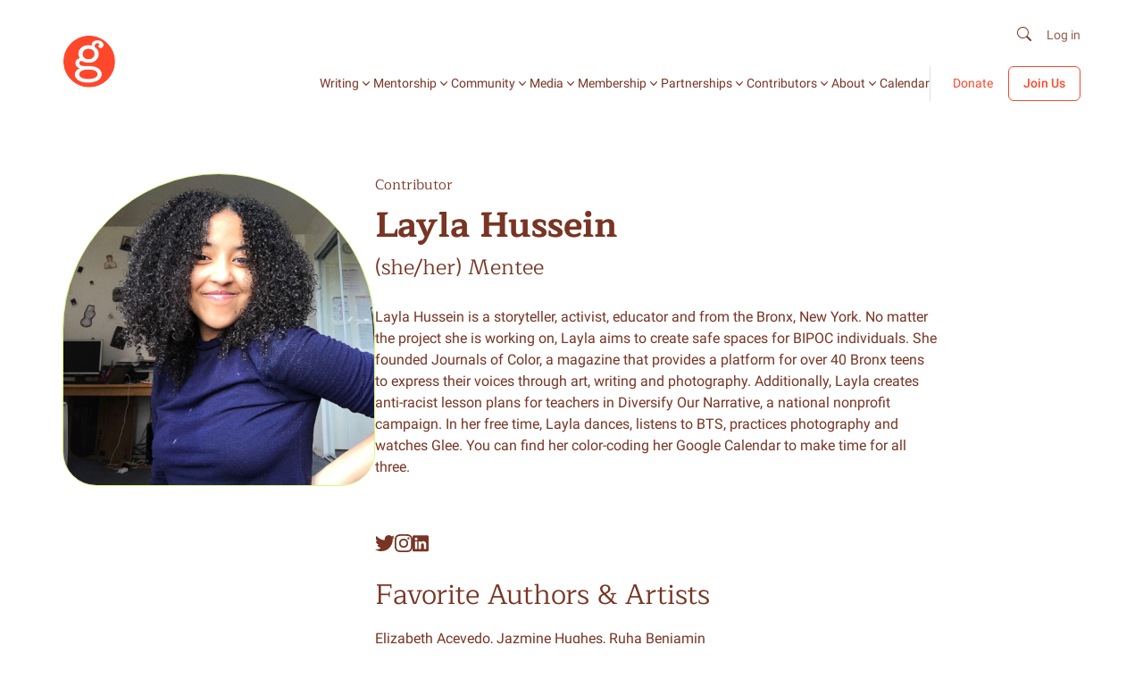

--- FILE ---
content_type: text/html; charset=UTF-8
request_url: https://girlswritenow.org/author/layla-hussein/
body_size: 29151
content:
<!DOCTYPE html>
<html lang="en-US">
<head>
	<meta charset="UTF-8" />
	<script id="lpData">
var lpData = {"site_url":"https:\/\/girlswritenow.org","user_id":"0","theme":"girlswritenow","lp_rest_url":"https:\/\/girlswritenow.org\/wp-json\/","nonce":"adc686543e","is_course_archive":"","courses_url":"https:\/\/girlswritenow.org\/courses-2\/","urlParams":[],"lp_version":"4.2.8.2","lp_rest_load_ajax":"https:\/\/girlswritenow.org\/wp-json\/lp\/v1\/load_content_via_ajax\/","ajaxUrl":"https:\/\/girlswritenow.org\/wp-admin\/admin-ajax.php","lpAjaxUrl":"https:\/\/girlswritenow.org\/lp-ajax-handle","coverImageRatio":"5.16","toast":{"gravity":"bottom","position":"center","duration":3000,"close":1,"stopOnFocus":1,"classPrefix":"lp-toast"},"i18n":[]};
</script>
		<style id="learn-press-custom-css">
			:root {
				--lp-container-max-width: 1312px;
				--lp-cotainer-padding: 1rem;
				--lp-primary-color: #e9523e;
				--lp-secondary-color: #783524;
			}
		</style>
		<meta name="viewport" content="width=device-width, initial-scale=1" />
<meta name='robots' content='index, follow, max-image-preview:large' />
	<style>img:is([sizes="auto" i], [sizes^="auto," i]) { contain-intrinsic-size: 3000px 1500px }</style>
	<style id='gwn-page-style'>*{box-sizing:border-box;-webkit-font-smoothing:antialiased;-moz-osx-font-smoothing:grayscale}body{font-family:var(--wp--preset--font-family--primary)}picture{display:block}img{height:auto;max-width:100%}.entry-content,footer.wp-block-template-part,header.wp-block-template-part{margin-block-start:0}[class*=wp-block-acf]{margin-block-end:0;margin-block-start:0}.gwn-animated-heading,.gwn-animated-picture{opacity:0}.components-panel__body.coauthors{display:none!important}:root .is-layout-constrained>*{margin-block-end:0!important;margin-block-start:0!important}.gwn-btn{align-items:center;background-color:transparent;border:1px solid var(--wp--preset--color--primary);border-radius:6px;box-shadow:0 4px 0 0 var(--wp--preset--color--primary);color:var(--wp--preset--color--primary);cursor:pointer;display:inline-flex;font-family:var(--wp--preset--font-family--primary);font-size:16px;font-weight:700;justify-content:center;padding:12px 24px;position:relative;text-align:center;text-decoration:none;transition:all .3s}@media(max-width:576px){.gwn-btn{background-color:var(--wp--preset--color--background-soft-orange);border:1px solid var(--wp--preset--color--action);box-shadow:0 4px 0 0 var(--wp--preset--color--action)}.gwn-btn span{color:var(--wp--preset--color--action)!important}}.gwn-btn span{color:var(--wp--preset--color--primary)}@media(hover:hover){.gwn-btn.js-hover,.gwn-btn:hover{background-color:var(--wp--preset--color--background-soft-orange);border:1px solid var(--wp--preset--color--action);box-shadow:0 4px 0 0 var(--wp--preset--color--action)}.gwn-btn.js-hover span,.gwn-btn:hover span{color:var(--wp--preset--color--action)}}.gwn-btn:disabled{background:#f2f2f2;color:#9a9a9a}.gwn-btn--secondary{background-color:var(--wp--preset--color--background-white);border:1px solid var(--wp--preset--color--action);box-shadow:0 4px 0 0 var(--wp--preset--color--action)}.gwn-btn--secondary,.gwn-btn--secondary span{color:var(--wp--preset--color--action)}@media(hover:hover){.gwn-btn--secondary.js-hover,.gwn-btn--secondary:hover{background-color:var(--wp--preset--color--background-soft-orange);border:1px solid var(--wp--preset--color--action);box-shadow:0 4px 0 0 var(--wp--preset--color--action)}.gwn-btn--secondary.js-hover span,.gwn-btn--secondary:hover span{color:var(--wp--preset--color--action)}}.gwn-btn-simple{align-items:center;cursor:pointer;display:inline-block;font-family:var(--wp--preset--font-family--secondary);font-size:14px;font-weight:500;justify-content:space-between;line-height:150%;position:relative;text-decoration:none;transition:all .3s}.gwn-btn-simple span{background-image:linear-gradient(transparent calc(100% - 1px),var(--wp--preset--color--primary) 1px);background-repeat:no-repeat;background-size:0 100%;color:var(--wp--preset--color--primary);position:relative;transition:background-size .5s;width:100%}.gwn-btn-simple svg{transition:all .3s}.gwn-btn-simple svg path{fill:var(--wp--preset--color--primary)}@media(hover:hover){.gwn-btn-simple.js-hover span,.gwn-btn-simple:hover span{background-size:100% 100%}}@media(max-width:576px){.gwn-btn-simple span{background-size:100% 100%}}.gwn-btn-simple--secondary span{background-image:linear-gradient(transparent calc(100% - 1px),var(--wp--preset--color--action) 1px);color:var(--wp--preset--color--action)}.gwn-btn-simple--secondary svg path{fill:var(--wp--preset--color--action)}.gwn-btn-simple--arrow{align-items:center;display:inline-flex;font-family:var(--wp--preset--font-family--primary);font-size:16px;font-weight:700;line-height:140%;max-width:100%;width:fit-content}.gwn-btn-simple--arrow span{display:inline;white-space:normal;word-wrap:break-word;background-image:linear-gradient(transparent calc(100% - 1px),var(--wp--preset--color--primary) 1px);background-repeat:no-repeat;background-size:0 100%;overflow-wrap:break-word;transition:background-size .5s;width:fit-content}.gwn-btn-simple--arrow svg{flex-shrink:0;margin-left:8px}@media(hover:hover)and (min-width:576px){.gwn-btn-simple--arrow.js-hover span,.gwn-btn-simple--arrow:hover span{background-size:100% 100%}}@media(max-width:576px){.gwn-btn-simple--arrow span{background-size:100% 100%}}.gwn-btn-simple--arrow--secondary span{background-image:linear-gradient(transparent calc(100% - 1px),var(--wp--preset--color--action) 1px);color:var(--wp--preset--color--action)}.gwn-btn-simple--arrow--secondary svg path{fill:var(--wp--preset--color--action)}.gwn-load-more{align-items:center;align-self:stretch;appearance:none;background:var(--wp--preset--color--background-white);border:1px solid var(--shades-30,rgba(55,66,74,.3));border-radius:6px;color:var(--wp--preset--color--primary);cursor:pointer;display:flex;font-family:var(--wp--preset--font-family--secondary);font-size:14px;font-weight:500;gap:8px;justify-content:center;line-height:150%;margin:0;outline:none;padding:10px}.is-loading span{opacity:0}.is-loading:after{animation:spin .9s linear infinite;border-color:transparent #fff #fff transparent;border-radius:50%;border-style:solid;border-width:2px;content:"";height:1rem;left:calc(50% - .5rem);position:absolute;top:calc(50% - .5rem);width:1rem}.is-loading.gwn-btn--secondary:after{border-bottom:2px solid var(--wp--preset--color--primary);border-left-color:var(--wp--preset--color--primary);border-left:2px solid var(--wp--preset--color--background-white);border-right:2px solid var(--wp--preset--color--primary);border-top-color:var(--wp--preset--color--primary);border-top:2px solid var(--wp--preset--color--background-white)}.gwn-space--top-10{padding-top:10px}@media(max-width:768px){.gwn-space--top-10{padding-top:5px}}.gwn-space--bottom-10{padding-bottom:10px}@media(max-width:768px){.gwn-space--bottom-10{padding-bottom:5px}}.gwn-space--top-20{padding-top:20px}@media(max-width:768px){.gwn-space--top-20{padding-top:10px}}.gwn-space--bottom-20{padding-bottom:20px}@media(max-width:768px){.gwn-space--bottom-20{padding-bottom:10px}}.gwn-space--top-30{padding-top:30px}@media(max-width:768px){.gwn-space--top-30{padding-top:15px}}.gwn-space--bottom-30{padding-bottom:30px}@media(max-width:768px){.gwn-space--bottom-30{padding-bottom:15px}}.gwn-space--top-40{padding-top:40px}@media(max-width:768px){.gwn-space--top-40{padding-top:20px}}.gwn-space--bottom-40{padding-bottom:40px}@media(max-width:768px){.gwn-space--bottom-40{padding-bottom:20px}}.gwn-space--top-50{padding-top:50px}@media(max-width:768px){.gwn-space--top-50{padding-top:25px}}.gwn-space--bottom-50{padding-bottom:50px}@media(max-width:768px){.gwn-space--bottom-50{padding-bottom:25px}}.gwn-space--top-60{padding-top:60px}@media(max-width:768px){.gwn-space--top-60{padding-top:30px}}.gwn-space--bottom-60{padding-bottom:60px}@media(max-width:768px){.gwn-space--bottom-60{padding-bottom:30px}}.gwn-space--top-70{padding-top:70px}@media(max-width:768px){.gwn-space--top-70{padding-top:35px}}.gwn-space--bottom-70{padding-bottom:70px}@media(max-width:768px){.gwn-space--bottom-70{padding-bottom:35px}}.gwn-space--top-80{padding-top:80px}@media(max-width:768px){.gwn-space--top-80{padding-top:40px}}.gwn-space--bottom-80{padding-bottom:80px}@media(max-width:768px){.gwn-space--bottom-80{padding-bottom:40px}}.gwn-space--top-90{padding-top:90px}@media(max-width:768px){.gwn-space--top-90{padding-top:45px}}.gwn-space--bottom-90{padding-bottom:90px}@media(max-width:768px){.gwn-space--bottom-90{padding-bottom:45px}}.gwn-space--top-100{padding-top:100px}@media(max-width:768px){.gwn-space--top-100{padding-top:50px}}.gwn-space--bottom-100{padding-bottom:100px}@media(max-width:768px){.gwn-space--bottom-100{padding-bottom:50px}}.gwn-space--top-110{padding-top:110px}@media(max-width:768px){.gwn-space--top-110{padding-top:55px}}.gwn-space--bottom-110{padding-bottom:110px}@media(max-width:768px){.gwn-space--bottom-110{padding-bottom:55px}}.gwn-space--top-120{padding-top:120px}@media(max-width:768px){.gwn-space--top-120{padding-top:60px}}.gwn-space--bottom-120{padding-bottom:120px}@media(max-width:768px){.gwn-space--bottom-120{padding-bottom:60px}}.gwn-container{margin:0 auto;max-width:calc(1312px + var(--wp--style--root--padding-left) + var(--wp--style--root--padding-right));padding:64px var(--wp--style--root--padding-right) 64px var(--wp--style--root--padding-left)}.gwn-container--s{max-width:calc(794px + var(--wp--style--root--padding-left) + var(--wp--style--root--padding-right))}.gwn-container--m{max-width:calc(1200px + clamp(1rem,.4rem + 2.561vw,2.5rem) + clamp(1rem,.4rem + 2.561vw,2.5rem));padding:64px clamp(1rem,.4rem + 2.561vw,2.5rem)}.gwn-container--xl{margin:0 auto;max-width:1440px;padding:64px clamp(1rem,1.923rem - 2.564vw,0rem)}@media(max-width:992px){.gwn-container{padding:32px var(--wp--style--root--padding-right) 32px var(--wp--style--root--padding-left)}}body.page .is-layout-constrained>:where(:not(.alignleft,.alignright,.alignfull)){max-width:1312px!important}body.single .is-layout-constrained>:where(:not(.alignleft,.alignfull,.alignright)){max-width:794px!important}.gwn-title,.wp-block-heading{color:var(--wp--preset--color--primary);font-family:var(--wp--preset--font-family--primary);font-weight:400;line-height:120%;margin-block-end:0;margin-block-start:0}.gwn-title--heading-1,h1.wp-block-heading{font-size:clamp(3rem,2.599rem + 1.711vw,4rem)}.gwn-title--heading-2,h2.wp-block-heading{font-size:clamp(2.5rem,2.099rem + 1.711vw,3.5rem)}.gwn-title--heading-3,h3.wp-block-heading{font-size:clamp(2rem,1.599rem + 1.711vw,3rem)}.gwn-title--heading-4,h4.wp-block-heading{font-size:clamp(1.5rem,1.099rem + 1.711vw,2.5rem)}.gwn-title--heading-5,h5.wp-block-heading{font-size:clamp(1.125rem,.774rem + 1.497vw,2rem);line-height:130%}.gwn-title--heading-6,h6.wp-block-heading{font-size:clamp(1rem,.799rem + .856vw,1.5rem);font-weight:600;line-height:130%}.gwn-title--bold--heading-1,.gwn-title--bold--heading-2,.gwn-title--bold--heading-4{font-weight:700}.gwn-title--bold--heading-3,.gwn-title--bold--heading-5{font-weight:600}.gwn-title--medium{font-weight:500}.gwn-caption{color:#37424a;font-family:var(--wp--preset--font-family--tertiary);font-weight:700;letter-spacing:1px;line-height:150%}.gwn-caption,.gwn-label{font-size:16px;opacity:.7}.gwn-label{color:var(--wp--preset--color--primary);font-weight:500;line-height:1.2em}.gwn-paragraph,.wp-block-list li,.wp-block-paragraph{color:var(--wp--preset--color--primary);font-family:var(--wp--preset--font-family--secondary);font-size:16px;font-weight:400;height:max-content;line-height:150%;margin-block-end:0;margin-block-start:0}@media(max-width:576px){.gwn-paragraph,.wp-block-list li,.wp-block-paragraph{font-size:16px}}.gwn-paragraph--small{font-size:14px}@media(max-width:576px){.gwn-paragraph--small{font-size:16px}}.gwn-paragraph--medium{font-size:18px}@media(max-width:576px){.gwn-paragraph--medium{font-size:16px}}.gwn-paragraph--large{font-size:20px}@media(max-width:576px){.gwn-paragraph--large{font-size:16px}}.gwn-paragraph--weight-medium{font-weight:500}.gwn-paragraph--weight-semi-bold{font-weight:600}.gwn-paragraph--weight-bold{font-weight:700}.gwn-paragraph a,.wp-block-list li a,.wp-block-paragraph a{background-image:linear-gradient(transparent calc(100% - 1px),var(--wp--preset--color--action) 1px);background-repeat:no-repeat;background-size:0 100%;color:var(--wp--preset--color--action);text-decoration:none;transition:background-size .5s}.gwn-paragraph a:hover,.wp-block-list li a:hover,.wp-block-paragraph a:hover{background-size:100% 100%}@media(max-width:576px){.gwn-paragraph a,.wp-block-list li a,.wp-block-paragraph a{background-size:100% 100%}}.gwn-list,.wp-block-list{color:var(--wp--preset--color--primary);font-family:var(--wp--preset--font-family--secondary);font-size:16px;list-style-position:inside;padding-left:0}.gwn-list .gwn-list-item,.wp-block-list .gwn-list-item,body:not(:is(.lp_lesson-template-default,.single-lp_lesson,.lp_course-template-default,.single-lp_course,.learnpress,.learnpress-page)) ul.wp-block-list li{color:var(--wp--preset--color--primary);font-family:var(--wp--preset--font-family--secondary);font-size:16px;line-height:150%}body:not(:is(.lp_lesson-template-default,.single-lp_lesson,.lp_course-template-default,.single-lp_course,.learnpress,.learnpress-page)) .gwn-list .gwn-list-item,body:not(:is(.lp_lesson-template-default,.single-lp_lesson,.lp_course-template-default,.single-lp_course,.learnpress,.learnpress-page)) .wp-block-list .gwn-list-item,body:not(:is(.lp_lesson-template-default,.single-lp_lesson,.lp_course-template-default,.single-lp_course,.learnpress,.learnpress-page)) ul.wp-block-list li{padding-left:1em;text-indent:-1em}body:not(:is(.lp_lesson-template-default,.single-lp_lesson,.lp_course-template-default,.single-lp_course,.learnpress,.learnpress-page)) .gwn-list .gwn-list-item:before,body:not(:is(.lp_lesson-template-default,.single-lp_lesson,.lp_course-template-default,.single-lp_course,.learnpress,.learnpress-page)) .wp-block-list .gwn-list-item:before,body:not(:is(.lp_lesson-template-default,.single-lp_lesson,.lp_course-template-default,.single-lp_course,.learnpress,.learnpress-page)) ul.wp-block-list li:before{background:url(/wp-content/themes/girlswritenow/assets/img/icons/list-check.svg) no-repeat;content:"";display:inline-block;height:16px;margin-right:8px;vertical-align:middle;width:16px}.gwn-list .gwn-list-item::marker,.wp-block-list .gwn-list-item::marker,body:not(:is(.lp_lesson-template-default,.single-lp_lesson,.lp_course-template-default,.single-lp_course,.learnpress,.learnpress-page)) ul.wp-block-list li::marker{color:var(--wp--preset--color--action)}body:not(:is(.lp_lesson-template-default,.single-lp_lesson,.lp_course-template-default,.single-lp_course,.learnpress,.learnpress-page)) ul.gwn-list,body:not(:is(.lp_lesson-template-default,.single-lp_lesson,.lp_course-template-default,.single-lp_course,.learnpress,.learnpress-page)) ul.wp-block-list{list-style:none}.gwn-breadcrumb{display:flex;list-style:none;padding:0}.gwn-breadcrumb li:first-child{display:-webkit-box;flex-shrink:0}.gwn-breadcrumb li:first-child:after{background-image:url("data:image/svg+xml;charset=utf-8,%3Csvg xmlns='http://www.w3.org/2000/svg' width='16' height='16' fill='none'%3E%3Cpath stroke='%23783524' stroke-width='1.5' d='m6 3 5 5-5 5'/%3E%3C/svg%3E");background-repeat:no-repeat;background-size:contain;content:"";display:inline-block;height:16px;margin:0 8px;vertical-align:middle;width:16px}.gwn-breadcrumb__segment{color:var(--wp--preset--color--primary);display:-webkit-box;font-family:var(--wp--preset--font-family--primary);font-size:16px;font-style:normal;font-weight:400;text-decoration:none;-webkit-line-clamp:1;-webkit-box-orient:vertical;overflow:hidden}.gwn-breadcrumb__segment--parent{font-weight:500}.gwn-breadcrumb__segment--current{font-weight:700}.gwn-wysiwyg a{background-image:linear-gradient(transparent,transparent),linear-gradient(var(--wp--preset--color--action),var(--wp--preset--color--action));background-position:100% 100%,0 100%;background-repeat:no-repeat;background-size:100% 1px,0 1px;color:var(--wp--preset--color--action);text-decoration:none;transition:background-size .3s}@media(max-width:576px){.gwn-wysiwyg a{background-image:none;text-decoration:underline}}.gwn-wysiwyg a:hover{background-size:0 1px,100% 1px}.gwn-subheading{color:var(--wp--preset--color--primary);font-family:var(--wp--preset--font-family--primary);font-size:24px;font-weight:600;line-height:130%;margin:0!important}@media(max-width:576px){.gwn-subheading{font-size:18px;font-weight:700;line-height:140%}}.gwn-support-video{position:relative;width:100%}.gwn-support-video img{height:auto;width:100%}.gwn-support-video__play{background:none;border:none;cursor:pointer;display:block;height:max-content;inset:0;margin:auto;outline:none;padding:0;position:absolute}.gwn-support-video iframe{display:block;height:100%;left:0;position:absolute;top:0;width:100%}.form-assembly-newsletter .wForm{max-width:521px;padding:0}.form-assembly-newsletter form{align-items:center;background-color:#f5e0ff;border:1px solid var(--wp--preset--color--primary);border-radius:8px;box-shadow:0 4px 0 0 var(--wp--preset--color--primary);display:flex;flex-shrink:0;justify-content:right;padding:8px 8px 8px 16px!important;width:100%}@media(min-width:576px){.form-assembly-newsletter form:has(.errFld){background:#ffe7e3;border:1px solid #dc0000;border-radius:8px;box-shadow:0 4px 0 0 #ff462b}}@media(max-width:576px){.form-assembly-newsletter form{align-items:flex-start;align-self:stretch;background-color:transparent;border:none;box-shadow:none;flex-direction:column;gap:16px;padding:0!important}}.form-assembly-newsletter .oneField{border:none!important;margin:0 auto 0 0!important;padding:0!important;width:100%}.form-assembly-newsletter .oneField.errFld{border-radius:8px;display:flex;flex-direction:column-reverse}@media(max-width:576px){.form-assembly-newsletter .oneField.errFld .inputWrapper input{background:#ffe7e3;border:1px solid #dc0000;box-shadow:0 4px 0 0 #ff462b}}.form-assembly-newsletter .oneField .inputWrapper{width:100%}.form-assembly-newsletter .oneField .inputWrapper input{background-color:transparent;border:none;color:var(--wp--preset--color--primary)!important;font-family:var(--wp--preset--font-family--secondary);font-size:18px;outline:none;width:100%}@media(max-width:576px){.form-assembly-newsletter .oneField .inputWrapper input{align-items:center;align-self:stretch;background-color:#f5e0ff;border:1px solid var(--wp--preset--color--primary);border-radius:8px;box-shadow:0 4px 0 0 var(--wp--preset--color--primary);display:flex;height:46px;justify-content:space-between;padding:8px 8px 8px 16px;text-align:center;width:100%}.form-assembly-newsletter .oneField{margin:0!important;padding:0!important}}.form-assembly-newsletter .oneField ::placeholder{background-color:transparent!important;color:var(--wp--preset--color--primary)!important;font-family:var(--wp--preset--font-family--secondary);opacity:.6}@media(max-width:576px){.form-assembly-newsletter .oneField ::placeholder{text-align:center}}.form-assembly-newsletter .actions{border:none!important;margin:0!important;padding:0!important}@media(max-width:576px){.form-assembly-newsletter .actions{width:100%!important}}.form-assembly-newsletter .actions input{align-items:center;background-color:var(--wp--preset--color--secondary);border:none;border-radius:8px;color:var(--wp--preset--color--background-white)!important;display:flex;font-size:16px;font-style:normal;font-weight:700;gap:8px;justify-content:center;line-height:150%;padding:8px 16px}@media(max-width:576px){.form-assembly-newsletter .actions input{align-items:center;align-self:stretch;background:var(--Soft-Red,#ffece5);border:1px solid var(--GWN-Orange,#ff462b);border-radius:6px;box-shadow:0 4px 0 0 #ff462b;color:#ff462b!important;gap:8px;height:46px;justify-content:center;padding:12px 24px;width:100%}}.form-assembly-newsletter .errMsg span{color:#dc0000!important;font-family:var(--wp--preset--font-family--secondary);font-size:14px}.form-assembly-newsletter .supportInfo,.form-assembly-newsletter .wFormFooter{display:none}.form-assembly-newsletter .wFormContainer{width:100%!important}@media(max-width:576px){.form-assembly-newsletter .wFormContainer .wForm{width:100%!important}}.form-assembly-newsletter .wFormThankYou{color:var(--wp--preset--color--primary);font-family:var(--wp--preset--font-family--primary);font-size:18px;font-weight:700;min-height:unset!important;text-align:center}@media(max-width:576px){.form-assembly-newsletter .wFormThankYou{text-align:left}}.wFormContainer .wFormHeader{display:none}.wFormContainer .wForm form{margin:0!important}.wFormContainer .wForm form .codesection{display:none}.wFormContainer .wForm form .oneField{height:max-content;padding:0;width:max-content}.wFormContainer .wForm form .oneField .label{color:var(--wp--preset--color--primary);cursor:pointer;font-family:var(--wp--preset--font-family--secondary);font-size:14px;font-weight:500;line-height:150%!important;padding:0}.wFormContainer .wForm form .oneField .label.postField{font-size:16px;font-weight:400}.wFormContainer .wForm form .oneField .inputWrapper input[type=text]{background-color:transparent;border:1px solid var(--wp--preset--color--primary);border-radius:8px;color:var(--wp--preset--color--primary);font-family:var(--wp--preset--font-family--secondary);font-size:14px!important;font-weight:400!important;min-height:48px;padding:13px 16px;width:100%}@media(max-width:576px){.wFormContainer .wForm form .oneField .inputWrapper input[type=text]{font-size:16px!important}}.wFormContainer .wForm form .oneField .inputWrapper input[type=text]::placeholder{color:var(--wp--preset--color--primary);opacity:.6}.wFormContainer .wForm form .oneField .inputWrapper input[type=text]:focus,.wFormContainer .wForm form .oneField .inputWrapper input[type=text]:focus-visible{border:1px solid var(--wp--preset--color--primary);outline:none}.wFormContainer .wForm form .oneField .inputWrapper table{width:100%}.wFormContainer .wForm form .oneField .inputWrapper .oneChoice input[type=radio]{appearance:none;-webkit-appearance:none;-moz-appearance:none;background-color:transparent!important;border:none!important;cursor:pointer;height:24px;margin:0;position:relative;width:24px}.wFormContainer .wForm form .oneField .inputWrapper .oneChoice input[type=radio]:before{background-color:#fff;border:1px solid #000;border-radius:50%;content:"";display:inline-block;height:18px;left:0;position:absolute;top:6px;transition:all .2s ease;width:18px}.wFormContainer .wForm form .oneField .inputWrapper .oneChoice input[type=radio]:checked:before{background-color:#e94c36;box-shadow:inset 0 0 0 4px #fff}.wFormContainer .wForm form textarea{align-items:center;border:1px solid var(--wp--preset--color--primary);border-radius:8px;color:var(--wp--preset--color--primary);display:flex;font-family:var(--wp--preset--font-family--secondary)!important;font-size:14px!important;font-weight:400;line-height:150%;padding:12px!important;resize:none;width:100%!important}@media(max-width:576px){.wFormContainer .wForm form textarea{font-size:16px!important}}.wFormContainer .wForm form textarea::placeholder{color:var(--wp--preset--color--primary);opacity:.6}.wFormContainer .wForm form textarea:focus,.wFormContainer .wForm form textarea:focus-visible{border:1px solid var(--wp--preset--color--primary);outline:none}.wFormContainer .wForm form select{align-items:center;align-self:stretch;-moz-appearance:none;-webkit-appearance:none;appearance:none;background-color:transparent!important;background-image:url("[data-uri]");background-position:right 10px center;background-repeat:no-repeat;border:1px solid var(--wp--preset--color--tertiary);border-radius:8px;color:var(--wp--preset--color--primary);display:flex;font-family:var(--wp--preset--font-family--secondary);justify-content:space-between;min-height:48px;padding:10px 12px 10px 16px;width:100%}.wFormContainer .wForm form select::placeholder{color:var(--wp--preset--color--primary);opacity:.6}.wFormContainer .wForm form select:focus,.wFormContainer .wForm form select:focus-visible{border:1px solid var(--wp--preset--color--primary);outline:none}.wFormContainer .wForm form input[type=submit]{background-color:#fff;border:1px solid var(--wp--preset--color--primary);border-radius:6px;box-shadow:0 4px 0 0 var(--wp--preset--color--primary);color:var(--wp--preset--color--primary);font-family:var(--wp--preset--font-family--primary);font-size:16px;font-weight:700;margin-top:0!important;padding:12px 24px;transition:all .3s}.wFormContainer .wForm form input[type=submit]:hover{background-color:var(--wp--preset--color--background-soft-orange);border:1px solid var(--wp--preset--color--action);box-shadow:0 4px 0 0 var(--wp--preset--color--action);color:var(--wp--preset--color--action)}.wFormContainer .wForm .actions{margin-top:0!important;padding:0!important}.wFormContainer .wForm .wFormThankYou{align-items:center;display:flex;justify-content:center;text-align:center}.wFormContainer .wForm .wFormThankYou p{color:var(--wp--preset--color--primary);font-family:var(--wp--preset--font-family--primary)}.wFormContainer .wFormFooter,.wFormContainer p.supportInfo{display:none}.body-modal-opened{overflow-y:hidden}.gwn-modal__content{background-color:transparent;border-top:none;display:block;height:max-content;margin:0 auto;position:relative;width:max-content}@media(max-width:768px){.gwn-modal__content{width:auto}}.gwn-modal-form__wrapper{background-color:var(--wp--preset--color--background-white);border-radius:8px;height:auto;margin:120px auto;overflow-y:hidden;padding:56px 40px;position:relative}@media(max-width:768px){.gwn-modal-form__wrapper{margin:10px auto;padding:50px 30px;width:95%}}.gwn-modal-form__wrapper .gwn-modal__body{display:flex;flex-direction:column;max-width:670px}.gwn-modal-form__wrapper .gwn-modal__body iframe{margin-top:30px}@media(min-width:768px){.gwn-modal-form__wrapper .gwn-modal__body iframe{min-width:650px}}.gwn-modal-form__wrapper .gwn-title,.gwn-modal-form__wrapper .wp-block-heading{font-size:32px;font-weight:600;line-height:41px}.gwn-modal-form__wrapper .gwn-modal__close{background-image:url("[data-uri]");background-position:50%;background-repeat:no-repeat;background-size:contain;cursor:pointer;display:inline-block;height:24px;position:absolute;right:10px;top:10px;width:24px}.gwn-modal-form__wrapper .wForm form{display:grid!important;gap:16px;grid-template-columns:1fr 1fr!important;margin-top:48px!important;padding:0!important}@media(max-width:768px){.gwn-modal-form__wrapper .wForm form{grid-template-columns:1fr!important}}.gwn-modal-form__wrapper .wForm form .oneField{margin-top:0!important;width:100%}.gwn-modal-form__wrapper .wForm form .oneField:nth-child(12){grid-column:1/-1;margin-top:48px}.gwn-modal-form__wrapper .wForm form .oneField .inputWrapper{width:100%!important}.gwn-modal-form__wrapper .wForm form .oneField .inputWrapper input[type=text]{background-color:transparent;border:1px solid var(--wp--preset--color--tertiary)!important;border-radius:8px!important;color:var(--wp--preset--color--primary);min-height:44px;padding:11px 16px!important;width:100%}.gwn-modal-form__wrapper .wForm form .actions{display:flex;grid-column:1/-1;justify-content:flex-end;padding:0}.gwn-modal-form__wrapper .gwn-modal__body .wFormThankYou{align-items:center;color:var(--wp--preset--color--primary);display:flex;font-family:var(--wp--preset--font-family--secondary);font-size:16px;font-weight:600;justify-content:center;line-height:150%}.gwn-modal-form__wrapper .gwn-modal__body #loading-spinner{align-items:center;background-color:rgba(0,0,0,.5);display:flex;height:100%;justify-content:center;left:0;position:fixed;top:0;width:100%;z-index:9999}.gwn-modal-form__wrapper .gwn-modal__body .spinner{animation:spin 1s linear infinite;border:5px solid #f3f3f3;border-radius:50%;border-top-color:#3498db;height:50px;width:50px}@keyframes spin{0%{transform:rotate(0deg)}to{transform:rotate(1turn)}}.js-fade-in>div{opacity:0}.wp-block-quote{border:1px solid var(--wp--preset--color--secondary);border-left:0;border-right:0;display:flex;flex-flow:column;gap:32px;height:max-content;justify-content:center;margin:32px 0;padding:48px 40px}@media(max-width:576px){.wp-block-quote{padding:24px 0}}.wp-block-quote .wp-block-paragraph{font-family:var(--wp--preset--font-family--primary);font-size:24px;font-weight:400;line-height:120%;margin-bottom:0}.wp-block-quote .wp-block-paragraph,.wp-block-quote cite{color:var(--wp--preset--color--primary);font-style:normal}.wp-block-quote cite{font-family:var(--wp--preset--font-family--secondary);font-size:16px;font-weight:600;line-height:150%;margin-top:0}.wp-block-pullquote{border:1px solid var(--wp--preset--color--secondary);border-left:0;border-right:0;height:max-content;margin:32px 0!important;padding:48px 40px!important}@media(max-width:576px){.wp-block-pullquote{padding:24px 0!important}}.wp-block-pullquote blockquote{align-items:center;display:flex;flex-direction:column;gap:32px;margin:0}.wp-block-pullquote blockquote p{color:var(--wp--preset--color--primary);font-family:var(--wp--preset--font-family--primary);font-size:20px;font-style:italic;font-weight:400;line-height:120%;margin:0;text-align:center}.wp-block-pullquote blockquote cite{color:var(--wp--preset--color--primary);font-family:var(--wp--preset--font-family--secondary);font-size:16px;font-style:normal;font-weight:600;line-height:150%;text-align:center}.lp-archive-courses .wp-block-paragraph{margin-bottom:1em}:root .is-layout-constrained .wp-block-paragraph{margin-block-end:24px!important;margin-block-start:24px!important}:root .is-layout-constrained .wp-block-heading{margin-block-end:32px!important;margin-block-start:32px!important}.wp-block-list{color:var(--wp--preset--color--primary);padding-left:40px}.wp-block-list li{color:inherit!important;font-family:inherit!important;font-size:inherit!important;font-weight:inherit!important;margin-bottom:5px}body:not(:is(.lp_lesson-template-default,.single-lp_lesson,.lp_course-template-default,.single-lp_course,.learnpress,.learnpress-page)) .wp-block-list li::marker{content:none}body:not(:is(.lp_lesson-template-default,.single-lp_lesson,.lp_course-template-default,.single-lp_course,.learnpress,.learnpress-page)) ul.wp-block-list{list-style:none}details.wp-block-details:focus-visible{outline:none}details.wp-block-details summary{color:var(--wp--preset--color--primary);font-family:var(--wp--preset--font-family--primary);font-size:18px;font-weight:600}details.wp-block-details summary::marker{color:var(--wp--preset--color--primary)}details.wp-block-details summary:focus-visible{outline:none}hr.wp-block-separator{border-color:rgba(120,53,36,.2);color:var(--wp--preset--color--primary)}pre.wp-block-verse{font-family:ui-monospace,SFMono-Regular,Menlo,Monaco,Consolas,Liberation Mono,Courier New,monospace;font-size:16px;line-height:150%}.wp-element-caption,pre.wp-block-verse{color:var(--wp--preset--color--primary)}.wp-element-caption{font-size:14px;font-style:italic}.image-not-found{background-color:var(--wp--preset--color--background-white)}.image-not-found img{object-fit:cover!important}body.modal-open{overflow:hidden}body.modal-open header.wp-block-template-part{opacity:0;transition:opacity .3s;z-index:2}.gwn-c-modal--blur .gwn-c-modal__overlay{backdrop-filter:blur(12px);background-color:rgba(0,0,0,.8)}.gwn-c-modal,.gwn-c-modal__overlay{inset:0;position:fixed}.gwn-c-modal{display:flex;z-index:9999}.gwn-c-modal[aria-hidden=true]{display:none}.gwn-c-modal__overlay{animation:fade-in .2s both;background-color:rgba(0,0,0,.8)}.gwn-c-modal__content{animation:fade-in .4s .2s both,slide-up .4s .2s both;background-color:var(--wp--preset--color--background-white);border-radius:8px;height:auto;margin:120px auto;max-width:90%;overflow-y:hidden;padding:56px 40px;position:relative;width:600px;z-index:2}@media screen and (width >= 700px){.gwn-c-modal__content{padding:2em}}@keyframes fade-in{0%{opacity:0}}@keyframes slide-up{0%{transform:translateY(10%)}}@media(prefers-reduced-motion:reduce){.gwn-c-modal__content,.gwn-c-modal__overlay{animation:none}}.gwn-c-modal__content h1{font-size:1.25em;margin:0}.gwn-c-modal__modal-close{background-image:url("[data-uri]");background-position:50%;background-repeat:no-repeat;background-size:contain;border:none;border-radius:50%;cursor:pointer;display:inline-block;height:24px;position:absolute;right:10px;top:10px;width:24px}.gwn-c-modal__modal-close:hover{background-color:rgba(50,50,0,.15)}@media screen and (width >= 700px){.gwn-c-modal__modal-close{right:1em;top:1em}}.gwn-c-modal__text-wrapper{margin-bottom:30px}.gwn-c-modal__title{font-size:32px;font-weight:600;line-height:41px}.gwn-c-modal__copy{margin-top:16px}</style>
	<!-- This site is optimized with the Yoast SEO plugin v26.7 - https://yoast.com/wordpress/plugins/seo/ -->
	<title>Layla Hussein | Author at Girls Write Now</title>
	<meta property="og:locale" content="en_US" />
	<meta property="og:type" content="profile" />
	<meta property="og:title" content="Layla Hussein | Author at Girls Write Now" />
	<meta property="og:url" content="https://girlswritenow.org/author/layla-hussein/" />
	<meta property="og:site_name" content="Girls Write Now" />
	<meta property="og:image" content="https://gwn-uploads.s3.amazonaws.com/wp-content/uploads/2019/08/10202215/GWN_Logo.png" />
	<meta property="og:image:width" content="759" />
	<meta property="og:image:height" content="407" />
	<meta property="og:image:type" content="image/png" />
	<meta name="twitter:card" content="summary_large_image" />
	<meta name="twitter:site" content="@girlswritenow" />
	<script type="application/ld+json" class="yoast-schema-graph">{"@context":"https://schema.org","@graph":[{"@type":"WebSite","@id":"https://girlswritenow.org/#website","url":"https://girlswritenow.org/","name":"Girls Write Now","description":"A powerhouse of voices. A champion of different perspectives. A pipeline of talent.","publisher":{"@id":"https://girlswritenow.org/#organization"},"potentialAction":[{"@type":"SearchAction","target":{"@type":"EntryPoint","urlTemplate":"https://girlswritenow.org/?s={search_term_string}"},"query-input":{"@type":"PropertyValueSpecification","valueRequired":true,"valueName":"search_term_string"}}],"inLanguage":"en-US"},{"@type":"Organization","@id":"https://girlswritenow.org/#organization","name":"Girls Write Now","url":"https://girlswritenow.org/","logo":{"@type":"ImageObject","inLanguage":"en-US","@id":"https://girlswritenow.org/#/schema/logo/image/","url":"https://gwn-uploads.s3.amazonaws.com/wp-content/uploads/2019/08/10202215/GWN_Logo.png","contentUrl":"https://gwn-uploads.s3.amazonaws.com/wp-content/uploads/2019/08/10202215/GWN_Logo.png","width":759,"height":407,"caption":"Girls Write Now"},"image":{"@id":"https://girlswritenow.org/#/schema/logo/image/"},"sameAs":["https://www.facebook.com/girlswritenow","https://x.com/girlswritenow","https://www.instagram.com/girlswritenow/","https://www.linkedin.com/company/girls-write-now/","https://www.youtube.com/channel/UCBHcKG-elalb4RcyQqDEK1Q"]}]}</script>
	<!-- / Yoast SEO plugin. -->


<title>Layla Hussein | Author at Girls Write Now</title>
<link rel="alternate" type="application/rss+xml" title="Girls Write Now &raquo; Feed" href="https://girlswritenow.org/feed/" />
<link rel="alternate" type="application/rss+xml" title="Girls Write Now &raquo; Comments Feed" href="https://girlswritenow.org/comments/feed/" />
<link rel="alternate" type="text/calendar" title="Girls Write Now &raquo; iCal Feed" href="https://girlswritenow.org/events/?ical=1" />
<link rel="alternate" type="application/rss+xml" title="Girls Write Now &raquo; Posts by Layla Hussein Feed" href="https://girlswritenow.org/author/layla-hussein/feed/" />
<link rel='stylesheet' id='genesis-blocks-style-css-css' href='https://girlswritenow.org/wp-content/plugins/genesis-blocks/dist/style-blocks.build.css?ver=1765087207' media='all' />
<link rel='stylesheet' id='swiper-css' href='https://girlswritenow.org/wp-content/themes/girlswritenow/dependencies/swiper/swiper-bundle.min.css?ver=1742922508' media='all' />
<link rel='stylesheet' id='header-style-css' href='https://girlswritenow.org/wp-content/themes/girlswritenow/assets/build/header.min.css?ver=1751910621' media='all' />
<style id='author-bio-style-inline-css'>
.author-bio{color:var(--wp--preset--color--primary);display:flex;font-family:var(--wp--preset--font-family--secondary);gap:48px}.author-bio__image-container{display:flex;flex-direction:column;position:relative}.author-bio__image{position:sticky;top:0}.author-bio__image img{align-self:flex-start;aspect-ratio:350/411;border:1px solid var(--wp--preset--color--quaternary);border-radius:180px 180px 40px 40px;height:auto;max-height:411px;max-width:350px;object-fit:cover;object-position:center center}@media(max-width:992px){.author-bio__image img{aspect-ratio:160/187;max-height:187px;max-width:160px;min-width:auto;object-fit:cover;object-position:center center;width:auto}}.author-bio__no-image{align-items:center;align-self:flex-start;aspect-ratio:350/411;background-color:var(--wp--preset--color--background-soft-orange);border:1px solid var(--wp--preset--color--quaternary);border-radius:180px 180px 40px 40px;display:flex;justify-content:center;min-width:350px;position:sticky;top:0}@media(max-width:992px){.author-bio__no-image{min-width:250px}}@media(max-width:768px){.author-bio__no-image{max-width:250px;min-width:160px}}.author-bio__content{display:flex;flex-direction:column}.author-bio__breadcrumbs{font-family:var(--wp--preset--font-family--primary);font-weight:500;margin:0}@media(max-width:768px){.author-bio__breadcrumbs{display:none}}.author-bio__breadcrumb-item a{color:var(--wp--preset--color--primary);text-decoration:none}.author-bio__breadcrumb-active{font-weight:700}.author-bio__name{font-family:var(--wp--preset--font-family--primary);margin:0}@media(max-width:768px){.author-bio__name{font-size:40px;line-height:48px}}.author-bio__type{font-family:var(--wp--preset--font-family--primary);font-weight:500;margin:0}@media(max-width:768px){.author-bio__type{font-size:24px;margin-top:10px}}.author-bio__job-title{line-height:200%}.author-bio__description{font-size:16px;line-height:24px;margin:12px 0;max-width:630px}.author-bio__quote{font-style:italic;font-weight:600;line-height:24px;margin-bottom:16px;max-width:630px}.author-bio__quote-author{color:var(--wp--preset--color--action);font-style:normal}.author-bio__social-icons{align-items:center;display:flex;gap:20px;margin-top:35px}@media(max-width:768px){.author-bio__social-icons{gap:30px;margin-top:40px}}.author-bio__social-link svg{transition:all .3s}.author-bio__social-link svg path{fill:var(--wp--preset--color--primary)}.author-bio__social-link:hover svg{opacity:.8}@media(max-width:768px){.author-bio__social-link svg{height:36px;width:36px}}.author-bio__favorite-authors,.author-bio__favorite-genres,.author-bio__statement{margin-top:24px;max-width:630px}.author-bio .gwn-paragraph a{background-image:linear-gradient(transparent,transparent),linear-gradient(var(--wp--preset--color--action),var(--wp--preset--color--action));background-position:100% 100%,0 100%;background-repeat:no-repeat;background-size:100% 1px,0 1px;color:var(--wp--preset--color--action);text-decoration:none;transition:background-size .3s}@media(max-width:576px){.author-bio .gwn-paragraph a{background-size:0 1px,100% 1px}}.author-bio .gwn-paragraph a span{text-decoration:none}.author-bio .gwn-paragraph a:hover{background-size:0 1px,100% 1px}.author-bio__title{font-family:var(--wp--preset--font-family--primary);font-weight:500;margin:0}@media(max-width:768px){.author-bio__title{font-size:32px}.author-bio{flex-direction:column;gap:40px}}.gwn-breadcrumb li:first-child:after{display:none}
</style>
<style id='featured-projects-style-inline-css'>
.featured-projects__header{display:flex;flex-direction:column;gap:8px;margin-bottom:40px;max-width:768px}@media(max-width:768px){.featured-projects__header{gap:20px}}.featured-projects__slider-container{margin:0 auto;max-width:1200px;position:relative}.featured-projects .swiper .swiper-slide{height:auto}.featured-projects .swiper .swiper-pagination{align-items:center;bottom:0;display:flex;gap:12px;justify-content:center;margin-top:48px;position:relative;top:0}@media(max-width:768px){.featured-projects .swiper .swiper-pagination{justify-content:start;margin-top:24px}}.featured-projects .swiper .swiper-pagination-bullet{background-color:var(--wp--preset--color--primary);height:4px;margin-block:5px!important;opacity:1;width:4px}.featured-projects .swiper .swiper-pagination-bullet-active{background-color:transparent;border:1px solid var(--wp--preset--color--action);height:14px;margin-block:0!important;transition:all .2s;width:14px}.featured-projects .swiper-button-next,.featured-projects .swiper-button-prev{background-color:transparent;border:1px solid var(--wp--preset--color--primary);border-radius:50%;bottom:0;height:32px;left:-55px;margin:auto;top:0;transition:all .1s;width:32px}.featured-projects .swiper-button-next:hover,.featured-projects .swiper-button-prev:hover{background-color:var(--wp--preset--color--action);border-color:var(--wp--preset--color--action);transition:background-color .3s,border-color .3s}.featured-projects .swiper-button-next:hover svg g path,.featured-projects .swiper-button-prev:hover svg g path{fill:var(--wp--preset--color--background-white)}.featured-projects .swiper-button-next:after,.featured-projects .swiper-button-prev:after{display:none}@media(max-width:1200px){.featured-projects .swiper-button-next,.featured-projects .swiper-button-prev{display:none}}.featured-projects .swiper-button-next{left:auto;right:-55px}.featured-projects .featured-card{position:relative}.featured-projects .featured-card__link{height:100%;left:0;position:absolute;top:0;width:100%}.featured-projects .featured-card__container{align-items:center;border:1px solid var(--wp--preset--color--tertiary);border-radius:24px;display:flex;height:400px;max-height:100%;overflow:hidden}@media(max-width:768px){.featured-projects .featured-card__container{flex-direction:column;height:100%}}.featured-projects .featured-card__image-container{flex:1;height:398px;max-height:100%;max-width:100%;overflow:hidden;width:520px}.featured-projects .featured-card__image-container img{height:100%;object-fit:cover;object-position:center;width:100%}@media(max-width:768px){.featured-projects .featured-card__image-container img{height:300px}.featured-projects .featured-card__image-container{flex:unset;height:100%;max-height:300px;width:100%}}.featured-projects .featured-card__content{align-items:flex-start;align-self:stretch;display:flex;flex:1 0 0;flex-direction:column;gap:30px;justify-content:space-between;padding:48px}@media(max-width:768px){.featured-projects .featured-card__content{gap:24px;padding:24px 16px}}.featured-projects .featured-card__info-container{display:flex;flex-direction:column;gap:16px;width:100%}.featured-projects .featured-card__location-container{display:flex;gap:16px}.featured-projects .featured-card__location-term{align-items:flex-start;background-color:var(--wp--preset--color--quaternary);border-radius:8px;display:flex;font-size:14px;padding:4px 8px;width:fit-content}.featured-projects .featured-card__title{display:-webkit-box;font-size:clamp(1.5rem,1.299rem + .856vw,2rem);-webkit-line-clamp:2;line-clamp:2;-webkit-box-orient:vertical;overflow:hidden}.featured-projects .featured-card__excerpt{display:-webkit-box;-webkit-line-clamp:3;line-clamp:3;-webkit-box-orient:vertical;overflow:hidden}@media(max-width:768px){.featured-projects .featured-card__excerpt{-webkit-line-clamp:4;line-clamp:4}}.featured-projects .featured-card__author-container{align-items:center;align-self:stretch;display:flex;flex-wrap:wrap;gap:16px}@media(max-width:768px){.featured-projects .featured-card__author-container{align-items:flex-start;flex-direction:column;gap:24px}}.featured-projects .featured-card__author{align-items:center;display:flex;flex:1 0 0;gap:8px}.featured-projects .featured-card__author-info{align-items:flex-start;display:flex;flex-direction:column}.featured-projects .featured-card__author-info p{white-space:nowrap}@media(max-width:576px){.featured-projects .featured-card__author-name{font-size:18px}}.featured-projects .featured-card__author-img{flex-shrink:0;height:56px;width:56px}.featured-projects .featured-card__author-img img{border:1px solid var(--wp--preset--color--quaternary);border-radius:100px 100px 16px 16px;height:100%;width:100%}.featured-projects .featured-card__author-cta a span{white-space:nowrap}.featured-projects .featured-card:hover .gwn-btn-simple span{background-size:100% 100%}
</style>
<style id='author-testimonial-style-inline-css'>
.author-testimonial--sand{background-color:var(--wp--preset--color--background-sand)}.author-testimonial__container{display:flex;gap:80px}@media(max-width:992px){.author-testimonial__container{flex-direction:column;gap:60px}}.author-testimonial__header{align-items:flex-start;display:flex;flex-direction:column;gap:56px;justify-content:center;margin-top:25px;min-width:360px}@media(max-width:992px){.author-testimonial__header{gap:16px}.author-testimonial__pre-head{letter-spacing:-.2px}}.author-testimonial__title{display:block;font-size:48px;margin:0;max-width:301px}@media(max-width:992px){.author-testimonial__title{line-height:110%}}.author-testimonial__card-container{display:flex;flex-direction:column;padding:25px 0;width:100%}.author-testimonial__card-container--grab{cursor:grab}@media(max-width:992px){.author-testimonial__card-container{padding:0}}.c-member-card{display:flex;flex-direction:column;gap:32px}.c-member-card:last-child{margin-right:0}.c-member-card__user-header{display:flex;flex-direction:column;gap:16px}@media(max-width:992px){.c-member-card__user-header{align-items:center;flex-direction:row}}.c-member-card__user-data{display:flex;flex-direction:column}.c-member-card__img-container{border-radius:50%;flex-shrink:0;height:56px!important;width:56px}.c-member-card__img-container img{border-radius:50%;height:100%;object-fit:cover;width:100%}.c-member-card__name,.c-member-card__occupation{display:block}.c-member-card__name,.c-member-card__occupation{color:var(--wp--preset--color--primary)}.c-member-card__text-container{position:relative}.c-member-card__content{font-size:clamp(1.5rem,1.3rem + .854vw,2rem);opacity:0}
</style>
<link rel='stylesheet' id='author-media-style-css' href='https://girlswritenow.org/wp-content/themes/girlswritenow/assets/build/author-media.min.css?ver=1751910615' media='all' />
<style id='footer-style-inline-css'>
.footer{background-color:var(--wp--preset--color--tertiary)}.footer__top{display:flex;gap:50px}@media(max-width:576px){.footer__top{flex-direction:column;gap:40px}}.footer__logo-image{width:100px}@media(max-width:576px){.footer__logo-image{width:80px}}.footer__logo-image img,.footer__logo-image svg{width:100%}.footer__sections{display:flex;flex-wrap:wrap;gap:30px}@media(max-width:576px){.footer__sections{flex-direction:column;gap:48px}}.footer__section{display:flex;flex-direction:column;gap:24px;max-width:126px}@media(max-width:768px){.footer__section{gap:20px;max-width:unset;min-width:calc(50% - 32px)}}@media(max-width:576px){.footer__section{max-width:100%}}.footer__section-title{color:var(--wp--preset--color--primary);font-family:var(--wp--preset--font-family--secondary);font-size:16px;font-weight:700;line-height:150%}.footer__section-title--link{position:relative;text-decoration:none}.footer__links{display:flex;flex-direction:column;gap:16px;list-style:none;margin:0;padding-left:0}.footer__link{display:inline-block;font-family:var(--wp--preset--font-family--secondary);font-size:12px;font-weight:400;line-height:150%}@media(max-width:576px){.footer__link{font-size:14px}}.footer__link-item{display:flex}.footer__social-icons{display:flex;gap:12px;margin:80px 0 60px}@media(max-width:576px){.footer__social-icons{border-top:1px solid var(--wp--preset--color--primary);margin:48px 0 32px;padding-top:24px}}.footer__social-link,.footer__social-network-icon{height:24px;transition:opacity .3s ease-in-out;width:24px}.footer__social-link:hover,.footer__social-network-icon:hover{opacity:.8}.footer__bottom{display:flex}@media(max-width:992px){.footer__bottom{flex-direction:column;gap:32px}}.footer__copyright-wrap{display:flex;flex-direction:column}@media(max-width:992px){.footer__copyright-wrap{order:2}}.footer__copyright{font-size:14px;font-weight:400;line-height:150%}.footer__copyright,.footer__design{color:var(--wp--preset--color--primary);font-family:var(--wp--preset--font-family--secondary)}.footer__design{font-size:12px;font-weight:100;line-height:175%;opacity:.85}.footer__policy-links{display:flex;gap:24px;margin-left:auto}@media(max-width:992px){.footer__policy-links{margin-left:0}}@media(max-width:576px){.footer__policy-links{flex-direction:column;gap:16px}}.footer__policy-link{color:var(--wp--preset--color--primary);font-family:var(--wp--preset--font-family--secondary);font-size:14px;font-weight:400;line-height:150%;text-decoration-line:underline}
</style>
<link rel='stylesheet' id='tribe-events-pro-mini-calendar-block-styles-css' href='https://girlswritenow.org/wp-content/plugins/events-calendar-pro/build/css/tribe-events-pro-mini-calendar-block.css?ver=7.7.12' media='all' />
<style id='wp-block-library-inline-css'>
:root{--wp-admin-theme-color:#007cba;--wp-admin-theme-color--rgb:0,124,186;--wp-admin-theme-color-darker-10:#006ba1;--wp-admin-theme-color-darker-10--rgb:0,107,161;--wp-admin-theme-color-darker-20:#005a87;--wp-admin-theme-color-darker-20--rgb:0,90,135;--wp-admin-border-width-focus:2px;--wp-block-synced-color:#7a00df;--wp-block-synced-color--rgb:122,0,223;--wp-bound-block-color:var(--wp-block-synced-color)}@media (min-resolution:192dpi){:root{--wp-admin-border-width-focus:1.5px}}.wp-element-button{cursor:pointer}:root{--wp--preset--font-size--normal:16px;--wp--preset--font-size--huge:42px}:root .has-very-light-gray-background-color{background-color:#eee}:root .has-very-dark-gray-background-color{background-color:#313131}:root .has-very-light-gray-color{color:#eee}:root .has-very-dark-gray-color{color:#313131}:root .has-vivid-green-cyan-to-vivid-cyan-blue-gradient-background{background:linear-gradient(135deg,#00d084,#0693e3)}:root .has-purple-crush-gradient-background{background:linear-gradient(135deg,#34e2e4,#4721fb 50%,#ab1dfe)}:root .has-hazy-dawn-gradient-background{background:linear-gradient(135deg,#faaca8,#dad0ec)}:root .has-subdued-olive-gradient-background{background:linear-gradient(135deg,#fafae1,#67a671)}:root .has-atomic-cream-gradient-background{background:linear-gradient(135deg,#fdd79a,#004a59)}:root .has-nightshade-gradient-background{background:linear-gradient(135deg,#330968,#31cdcf)}:root .has-midnight-gradient-background{background:linear-gradient(135deg,#020381,#2874fc)}.has-regular-font-size{font-size:1em}.has-larger-font-size{font-size:2.625em}.has-normal-font-size{font-size:var(--wp--preset--font-size--normal)}.has-huge-font-size{font-size:var(--wp--preset--font-size--huge)}.has-text-align-center{text-align:center}.has-text-align-left{text-align:left}.has-text-align-right{text-align:right}#end-resizable-editor-section{display:none}.aligncenter{clear:both}.items-justified-left{justify-content:flex-start}.items-justified-center{justify-content:center}.items-justified-right{justify-content:flex-end}.items-justified-space-between{justify-content:space-between}.screen-reader-text{border:0;clip:rect(1px,1px,1px,1px);clip-path:inset(50%);height:1px;margin:-1px;overflow:hidden;padding:0;position:absolute;width:1px;word-wrap:normal!important}.screen-reader-text:focus{background-color:#ddd;clip:auto!important;clip-path:none;color:#444;display:block;font-size:1em;height:auto;left:5px;line-height:normal;padding:15px 23px 14px;text-decoration:none;top:5px;width:auto;z-index:100000}html :where(.has-border-color){border-style:solid}html :where([style*=border-top-color]){border-top-style:solid}html :where([style*=border-right-color]){border-right-style:solid}html :where([style*=border-bottom-color]){border-bottom-style:solid}html :where([style*=border-left-color]){border-left-style:solid}html :where([style*=border-width]){border-style:solid}html :where([style*=border-top-width]){border-top-style:solid}html :where([style*=border-right-width]){border-right-style:solid}html :where([style*=border-bottom-width]){border-bottom-style:solid}html :where([style*=border-left-width]){border-left-style:solid}html :where(img[class*=wp-image-]){height:auto;max-width:100%}:where(figure){margin:0 0 1em}html :where(.is-position-sticky){--wp-admin--admin-bar--position-offset:var(--wp-admin--admin-bar--height,0px)}@media screen and (max-width:600px){html :where(.is-position-sticky){--wp-admin--admin-bar--position-offset:0px}}
</style>
<link rel='stylesheet' id='fluent-forms-public-css' href='https://girlswritenow.org/wp-content/plugins/fluentform/assets/css/fluent-forms-public.css?ver=6.1.14' media='all' />
<link rel='stylesheet' id='fluentform-public-default-css' href='https://girlswritenow.org/wp-content/plugins/fluentform/assets/css/fluentform-public-default.css?ver=6.1.14' media='all' />
<style id='global-styles-inline-css'>
:root{--wp--preset--aspect-ratio--square: 1;--wp--preset--aspect-ratio--4-3: 4/3;--wp--preset--aspect-ratio--3-4: 3/4;--wp--preset--aspect-ratio--3-2: 3/2;--wp--preset--aspect-ratio--2-3: 2/3;--wp--preset--aspect-ratio--16-9: 16/9;--wp--preset--aspect-ratio--9-16: 9/16;--wp--preset--color--black: #000000;--wp--preset--color--cyan-bluish-gray: #abb8c3;--wp--preset--color--white: #ffffff;--wp--preset--color--pale-pink: #f78da7;--wp--preset--color--vivid-red: #cf2e2e;--wp--preset--color--luminous-vivid-orange: #ff6900;--wp--preset--color--luminous-vivid-amber: #fcb900;--wp--preset--color--light-green-cyan: #7bdcb5;--wp--preset--color--vivid-green-cyan: #00d084;--wp--preset--color--pale-cyan-blue: #8ed1fc;--wp--preset--color--vivid-cyan-blue: #0693e3;--wp--preset--color--vivid-purple: #9b51e0;--wp--preset--color--primary: #783524;--wp--preset--color--melanin-soft: #B38579;--wp--preset--color--melanin-dark: #AE6952;--wp--preset--color--secondary: #F8652E;--wp--preset--color--orange-soft: #FF8152;--wp--preset--color--orange-softer: #FF8452;--wp--preset--color--orange-dark: #FF9A4D;--wp--preset--color--orange-darker: #FFA583;--wp--preset--color--orange-darker-two: #FD7947;--wp--preset--color--tertiary: #CBB1D8;--wp--preset--color--quaternary: #D4FD70;--wp--preset--color--action: #FF462B;--wp--preset--color--background-sand: #FFF4DC;--wp--preset--color--background-soft-sand: #FFF9ED;--wp--preset--color--background-softer-sand: #fffaf0;--wp--preset--color--background-dark-sand: #f7e1b1;--wp--preset--color--background-soft-sand-two: #F0D3B5;--wp--preset--color--background-soft-orange: #FFECE5;--wp--preset--color--background-soft-lilac: #D98CFF;--wp--preset--color--background-soft-lilac-two: #DE9BFF;--wp--preset--color--background-soft-lilac-three: #E7D5F0;--wp--preset--color--background-white: #FFFFFF;--wp--preset--color--gray-base: #37424A;--wp--preset--color--lime: #EAFFB8;--wp--preset--color--lime-soft: #BAE257;--wp--preset--color--lime-softer: #D8FF79;--wp--preset--color--lime-dark: #E3FF9D;--wp--preset--color--lime-darker: #E3FFA0;--wp--preset--color--lime-darker-two: #EEFFC4;--wp--preset--gradient--vivid-cyan-blue-to-vivid-purple: linear-gradient(135deg,rgba(6,147,227,1) 0%,rgb(155,81,224) 100%);--wp--preset--gradient--light-green-cyan-to-vivid-green-cyan: linear-gradient(135deg,rgb(122,220,180) 0%,rgb(0,208,130) 100%);--wp--preset--gradient--luminous-vivid-amber-to-luminous-vivid-orange: linear-gradient(135deg,rgba(252,185,0,1) 0%,rgba(255,105,0,1) 100%);--wp--preset--gradient--luminous-vivid-orange-to-vivid-red: linear-gradient(135deg,rgba(255,105,0,1) 0%,rgb(207,46,46) 100%);--wp--preset--gradient--very-light-gray-to-cyan-bluish-gray: linear-gradient(135deg,rgb(238,238,238) 0%,rgb(169,184,195) 100%);--wp--preset--gradient--cool-to-warm-spectrum: linear-gradient(135deg,rgb(74,234,220) 0%,rgb(151,120,209) 20%,rgb(207,42,186) 40%,rgb(238,44,130) 60%,rgb(251,105,98) 80%,rgb(254,248,76) 100%);--wp--preset--gradient--blush-light-purple: linear-gradient(135deg,rgb(255,206,236) 0%,rgb(152,150,240) 100%);--wp--preset--gradient--blush-bordeaux: linear-gradient(135deg,rgb(254,205,165) 0%,rgb(254,45,45) 50%,rgb(107,0,62) 100%);--wp--preset--gradient--luminous-dusk: linear-gradient(135deg,rgb(255,203,112) 0%,rgb(199,81,192) 50%,rgb(65,88,208) 100%);--wp--preset--gradient--pale-ocean: linear-gradient(135deg,rgb(255,245,203) 0%,rgb(182,227,212) 50%,rgb(51,167,181) 100%);--wp--preset--gradient--electric-grass: linear-gradient(135deg,rgb(202,248,128) 0%,rgb(113,206,126) 100%);--wp--preset--gradient--midnight: linear-gradient(135deg,rgb(2,3,129) 0%,rgb(40,116,252) 100%);--wp--preset--font-size--small: 13px;--wp--preset--font-size--medium: 20px;--wp--preset--font-size--large: 36px;--wp--preset--font-size--x-large: 42px;--wp--preset--font-size--wc-tiny: 12px;--wp--preset--font-size--wc-small: 14px;--wp--preset--font-size--wc-regular: 16px;--wp--preset--font-size--wc-medium: 18px;--wp--preset--font-size--wc-large: 20px;--wp--preset--font-size--wc-extra-large: 24px;--wp--preset--font-family--system-font: -apple-system, BlinkMacSystemFont, 'Segoe UI', Roboto, Oxygen-Sans, Ubuntu, Cantarell, 'Helvetica Neue', sans-serif;--wp--preset--font-family--primary: Maitree, serif;--wp--preset--font-family--secondary: Roboto, sans-serif;--wp--preset--font-family--tertiary: Cabin, sans-serif;--wp--preset--spacing--20: clamp(0.625rem, 0.188rem + 1.214vw, 1.25rem);--wp--preset--spacing--30: clamp(0.938rem, 0.282rem + 1.82vw, 1.875rem);--wp--preset--spacing--40: clamp(1.25rem, 0.376rem + 2.427vw, 2.5rem);--wp--preset--spacing--50: clamp(1.563rem, 0.47rem + 3.034vw, 3.125rem);--wp--preset--spacing--60: clamp(1.875rem, 0.564rem + 3.641vw, 3.75rem);--wp--preset--spacing--70: clamp(2.188rem, 0.658rem + 4.248vw, 4.375rem);--wp--preset--spacing--80: clamp(2.5rem, 0.752rem + 4.854vw, 5rem);--wp--preset--spacing--10: clamp(0.313rem, 0.094rem + 0.607vw, 0.625rem);--wp--preset--spacing--90: clamp(2.813rem, 0.846rem + 5.461vw, 5.625rem);--wp--preset--spacing--100: clamp(3.125rem, 0.941rem + 6.068vw, 6.25rem);--wp--preset--spacing--110: clamp(3.438rem, 1.035rem + 6.675vw, 6.875rem);--wp--preset--spacing--120: clamp(3.75rem, 1.129rem + 7.282vw, 7.5rem);--wp--preset--shadow--natural: 6px 6px 9px rgba(0, 0, 0, 0.2);--wp--preset--shadow--deep: 12px 12px 50px rgba(0, 0, 0, 0.4);--wp--preset--shadow--sharp: 6px 6px 0px rgba(0, 0, 0, 0.2);--wp--preset--shadow--outlined: 6px 6px 0px -3px rgba(255, 255, 255, 1), 6px 6px rgba(0, 0, 0, 1);--wp--preset--shadow--crisp: 6px 6px 0px rgba(0, 0, 0, 1);}:where(body) { margin: 0; }.wp-site-blocks { padding-top: var(--wp--style--root--padding-top); padding-bottom: var(--wp--style--root--padding-bottom); }.has-global-padding { padding-right: var(--wp--style--root--padding-right); padding-left: var(--wp--style--root--padding-left); }.has-global-padding > .alignfull { margin-right: calc(var(--wp--style--root--padding-right) * -1); margin-left: calc(var(--wp--style--root--padding-left) * -1); }.has-global-padding :where(:not(.alignfull.is-layout-flow) > .has-global-padding:not(.wp-block-block, .alignfull)) { padding-right: 0; padding-left: 0; }.has-global-padding :where(:not(.alignfull.is-layout-flow) > .has-global-padding:not(.wp-block-block, .alignfull)) > .alignfull { margin-left: 0; margin-right: 0; }.wp-site-blocks > .alignleft { float: left; margin-right: 2em; }.wp-site-blocks > .alignright { float: right; margin-left: 2em; }.wp-site-blocks > .aligncenter { justify-content: center; margin-left: auto; margin-right: auto; }:where(.wp-site-blocks) > * { margin-block-start: 24px; margin-block-end: 0; }:where(.wp-site-blocks) > :first-child { margin-block-start: 0; }:where(.wp-site-blocks) > :last-child { margin-block-end: 0; }:root { --wp--style--block-gap: 24px; }:root :where(.is-layout-flow) > :first-child{margin-block-start: 0;}:root :where(.is-layout-flow) > :last-child{margin-block-end: 0;}:root :where(.is-layout-flow) > *{margin-block-start: 24px;margin-block-end: 0;}:root :where(.is-layout-constrained) > :first-child{margin-block-start: 0;}:root :where(.is-layout-constrained) > :last-child{margin-block-end: 0;}:root :where(.is-layout-constrained) > *{margin-block-start: 24px;margin-block-end: 0;}:root :where(.is-layout-flex){gap: 24px;}:root :where(.is-layout-grid){gap: 24px;}.is-layout-flow > .alignleft{float: left;margin-inline-start: 0;margin-inline-end: 2em;}.is-layout-flow > .alignright{float: right;margin-inline-start: 2em;margin-inline-end: 0;}.is-layout-flow > .aligncenter{margin-left: auto !important;margin-right: auto !important;}.is-layout-constrained > .alignleft{float: left;margin-inline-start: 0;margin-inline-end: 2em;}.is-layout-constrained > .alignright{float: right;margin-inline-start: 2em;margin-inline-end: 0;}.is-layout-constrained > .aligncenter{margin-left: auto !important;margin-right: auto !important;}.is-layout-constrained > :where(:not(.alignleft):not(.alignright):not(.alignfull)){margin-left: auto !important;margin-right: auto !important;}body .is-layout-flex{display: flex;}.is-layout-flex{flex-wrap: wrap;align-items: center;}.is-layout-flex > :is(*, div){margin: 0;}body .is-layout-grid{display: grid;}.is-layout-grid > :is(*, div){margin: 0;}body{--wp--style--root--padding-top: 0px;--wp--style--root--padding-right: clamp(1rem, -0.201rem + 5.123vw, 4rem);--wp--style--root--padding-bottom: 0px;--wp--style--root--padding-left: clamp(1rem, -0.201rem + 5.123vw, 4rem);}:root :where(.wp-element-button, .wp-block-button__link){background-color: #32373c;border-width: 0;color: #fff;font-family: inherit;font-size: inherit;line-height: inherit;padding: calc(0.667em + 2px) calc(1.333em + 2px);text-decoration: none;}.has-black-color{color: var(--wp--preset--color--black) !important;}.has-cyan-bluish-gray-color{color: var(--wp--preset--color--cyan-bluish-gray) !important;}.has-white-color{color: var(--wp--preset--color--white) !important;}.has-pale-pink-color{color: var(--wp--preset--color--pale-pink) !important;}.has-vivid-red-color{color: var(--wp--preset--color--vivid-red) !important;}.has-luminous-vivid-orange-color{color: var(--wp--preset--color--luminous-vivid-orange) !important;}.has-luminous-vivid-amber-color{color: var(--wp--preset--color--luminous-vivid-amber) !important;}.has-light-green-cyan-color{color: var(--wp--preset--color--light-green-cyan) !important;}.has-vivid-green-cyan-color{color: var(--wp--preset--color--vivid-green-cyan) !important;}.has-pale-cyan-blue-color{color: var(--wp--preset--color--pale-cyan-blue) !important;}.has-vivid-cyan-blue-color{color: var(--wp--preset--color--vivid-cyan-blue) !important;}.has-vivid-purple-color{color: var(--wp--preset--color--vivid-purple) !important;}.has-primary-color{color: var(--wp--preset--color--primary) !important;}.has-melanin-soft-color{color: var(--wp--preset--color--melanin-soft) !important;}.has-melanin-dark-color{color: var(--wp--preset--color--melanin-dark) !important;}.has-secondary-color{color: var(--wp--preset--color--secondary) !important;}.has-orange-soft-color{color: var(--wp--preset--color--orange-soft) !important;}.has-orange-softer-color{color: var(--wp--preset--color--orange-softer) !important;}.has-orange-dark-color{color: var(--wp--preset--color--orange-dark) !important;}.has-orange-darker-color{color: var(--wp--preset--color--orange-darker) !important;}.has-orange-darker-two-color{color: var(--wp--preset--color--orange-darker-two) !important;}.has-tertiary-color{color: var(--wp--preset--color--tertiary) !important;}.has-quaternary-color{color: var(--wp--preset--color--quaternary) !important;}.has-action-color{color: var(--wp--preset--color--action) !important;}.has-background-sand-color{color: var(--wp--preset--color--background-sand) !important;}.has-background-soft-sand-color{color: var(--wp--preset--color--background-soft-sand) !important;}.has-background-softer-sand-color{color: var(--wp--preset--color--background-softer-sand) !important;}.has-background-dark-sand-color{color: var(--wp--preset--color--background-dark-sand) !important;}.has-background-soft-sand-two-color{color: var(--wp--preset--color--background-soft-sand-two) !important;}.has-background-soft-orange-color{color: var(--wp--preset--color--background-soft-orange) !important;}.has-background-soft-lilac-color{color: var(--wp--preset--color--background-soft-lilac) !important;}.has-background-soft-lilac-two-color{color: var(--wp--preset--color--background-soft-lilac-two) !important;}.has-background-soft-lilac-three-color{color: var(--wp--preset--color--background-soft-lilac-three) !important;}.has-background-white-color{color: var(--wp--preset--color--background-white) !important;}.has-gray-base-color{color: var(--wp--preset--color--gray-base) !important;}.has-lime-color{color: var(--wp--preset--color--lime) !important;}.has-lime-soft-color{color: var(--wp--preset--color--lime-soft) !important;}.has-lime-softer-color{color: var(--wp--preset--color--lime-softer) !important;}.has-lime-dark-color{color: var(--wp--preset--color--lime-dark) !important;}.has-lime-darker-color{color: var(--wp--preset--color--lime-darker) !important;}.has-lime-darker-two-color{color: var(--wp--preset--color--lime-darker-two) !important;}.has-black-background-color{background-color: var(--wp--preset--color--black) !important;}.has-cyan-bluish-gray-background-color{background-color: var(--wp--preset--color--cyan-bluish-gray) !important;}.has-white-background-color{background-color: var(--wp--preset--color--white) !important;}.has-pale-pink-background-color{background-color: var(--wp--preset--color--pale-pink) !important;}.has-vivid-red-background-color{background-color: var(--wp--preset--color--vivid-red) !important;}.has-luminous-vivid-orange-background-color{background-color: var(--wp--preset--color--luminous-vivid-orange) !important;}.has-luminous-vivid-amber-background-color{background-color: var(--wp--preset--color--luminous-vivid-amber) !important;}.has-light-green-cyan-background-color{background-color: var(--wp--preset--color--light-green-cyan) !important;}.has-vivid-green-cyan-background-color{background-color: var(--wp--preset--color--vivid-green-cyan) !important;}.has-pale-cyan-blue-background-color{background-color: var(--wp--preset--color--pale-cyan-blue) !important;}.has-vivid-cyan-blue-background-color{background-color: var(--wp--preset--color--vivid-cyan-blue) !important;}.has-vivid-purple-background-color{background-color: var(--wp--preset--color--vivid-purple) !important;}.has-primary-background-color{background-color: var(--wp--preset--color--primary) !important;}.has-melanin-soft-background-color{background-color: var(--wp--preset--color--melanin-soft) !important;}.has-melanin-dark-background-color{background-color: var(--wp--preset--color--melanin-dark) !important;}.has-secondary-background-color{background-color: var(--wp--preset--color--secondary) !important;}.has-orange-soft-background-color{background-color: var(--wp--preset--color--orange-soft) !important;}.has-orange-softer-background-color{background-color: var(--wp--preset--color--orange-softer) !important;}.has-orange-dark-background-color{background-color: var(--wp--preset--color--orange-dark) !important;}.has-orange-darker-background-color{background-color: var(--wp--preset--color--orange-darker) !important;}.has-orange-darker-two-background-color{background-color: var(--wp--preset--color--orange-darker-two) !important;}.has-tertiary-background-color{background-color: var(--wp--preset--color--tertiary) !important;}.has-quaternary-background-color{background-color: var(--wp--preset--color--quaternary) !important;}.has-action-background-color{background-color: var(--wp--preset--color--action) !important;}.has-background-sand-background-color{background-color: var(--wp--preset--color--background-sand) !important;}.has-background-soft-sand-background-color{background-color: var(--wp--preset--color--background-soft-sand) !important;}.has-background-softer-sand-background-color{background-color: var(--wp--preset--color--background-softer-sand) !important;}.has-background-dark-sand-background-color{background-color: var(--wp--preset--color--background-dark-sand) !important;}.has-background-soft-sand-two-background-color{background-color: var(--wp--preset--color--background-soft-sand-two) !important;}.has-background-soft-orange-background-color{background-color: var(--wp--preset--color--background-soft-orange) !important;}.has-background-soft-lilac-background-color{background-color: var(--wp--preset--color--background-soft-lilac) !important;}.has-background-soft-lilac-two-background-color{background-color: var(--wp--preset--color--background-soft-lilac-two) !important;}.has-background-soft-lilac-three-background-color{background-color: var(--wp--preset--color--background-soft-lilac-three) !important;}.has-background-white-background-color{background-color: var(--wp--preset--color--background-white) !important;}.has-gray-base-background-color{background-color: var(--wp--preset--color--gray-base) !important;}.has-lime-background-color{background-color: var(--wp--preset--color--lime) !important;}.has-lime-soft-background-color{background-color: var(--wp--preset--color--lime-soft) !important;}.has-lime-softer-background-color{background-color: var(--wp--preset--color--lime-softer) !important;}.has-lime-dark-background-color{background-color: var(--wp--preset--color--lime-dark) !important;}.has-lime-darker-background-color{background-color: var(--wp--preset--color--lime-darker) !important;}.has-lime-darker-two-background-color{background-color: var(--wp--preset--color--lime-darker-two) !important;}.has-black-border-color{border-color: var(--wp--preset--color--black) !important;}.has-cyan-bluish-gray-border-color{border-color: var(--wp--preset--color--cyan-bluish-gray) !important;}.has-white-border-color{border-color: var(--wp--preset--color--white) !important;}.has-pale-pink-border-color{border-color: var(--wp--preset--color--pale-pink) !important;}.has-vivid-red-border-color{border-color: var(--wp--preset--color--vivid-red) !important;}.has-luminous-vivid-orange-border-color{border-color: var(--wp--preset--color--luminous-vivid-orange) !important;}.has-luminous-vivid-amber-border-color{border-color: var(--wp--preset--color--luminous-vivid-amber) !important;}.has-light-green-cyan-border-color{border-color: var(--wp--preset--color--light-green-cyan) !important;}.has-vivid-green-cyan-border-color{border-color: var(--wp--preset--color--vivid-green-cyan) !important;}.has-pale-cyan-blue-border-color{border-color: var(--wp--preset--color--pale-cyan-blue) !important;}.has-vivid-cyan-blue-border-color{border-color: var(--wp--preset--color--vivid-cyan-blue) !important;}.has-vivid-purple-border-color{border-color: var(--wp--preset--color--vivid-purple) !important;}.has-primary-border-color{border-color: var(--wp--preset--color--primary) !important;}.has-melanin-soft-border-color{border-color: var(--wp--preset--color--melanin-soft) !important;}.has-melanin-dark-border-color{border-color: var(--wp--preset--color--melanin-dark) !important;}.has-secondary-border-color{border-color: var(--wp--preset--color--secondary) !important;}.has-orange-soft-border-color{border-color: var(--wp--preset--color--orange-soft) !important;}.has-orange-softer-border-color{border-color: var(--wp--preset--color--orange-softer) !important;}.has-orange-dark-border-color{border-color: var(--wp--preset--color--orange-dark) !important;}.has-orange-darker-border-color{border-color: var(--wp--preset--color--orange-darker) !important;}.has-orange-darker-two-border-color{border-color: var(--wp--preset--color--orange-darker-two) !important;}.has-tertiary-border-color{border-color: var(--wp--preset--color--tertiary) !important;}.has-quaternary-border-color{border-color: var(--wp--preset--color--quaternary) !important;}.has-action-border-color{border-color: var(--wp--preset--color--action) !important;}.has-background-sand-border-color{border-color: var(--wp--preset--color--background-sand) !important;}.has-background-soft-sand-border-color{border-color: var(--wp--preset--color--background-soft-sand) !important;}.has-background-softer-sand-border-color{border-color: var(--wp--preset--color--background-softer-sand) !important;}.has-background-dark-sand-border-color{border-color: var(--wp--preset--color--background-dark-sand) !important;}.has-background-soft-sand-two-border-color{border-color: var(--wp--preset--color--background-soft-sand-two) !important;}.has-background-soft-orange-border-color{border-color: var(--wp--preset--color--background-soft-orange) !important;}.has-background-soft-lilac-border-color{border-color: var(--wp--preset--color--background-soft-lilac) !important;}.has-background-soft-lilac-two-border-color{border-color: var(--wp--preset--color--background-soft-lilac-two) !important;}.has-background-soft-lilac-three-border-color{border-color: var(--wp--preset--color--background-soft-lilac-three) !important;}.has-background-white-border-color{border-color: var(--wp--preset--color--background-white) !important;}.has-gray-base-border-color{border-color: var(--wp--preset--color--gray-base) !important;}.has-lime-border-color{border-color: var(--wp--preset--color--lime) !important;}.has-lime-soft-border-color{border-color: var(--wp--preset--color--lime-soft) !important;}.has-lime-softer-border-color{border-color: var(--wp--preset--color--lime-softer) !important;}.has-lime-dark-border-color{border-color: var(--wp--preset--color--lime-dark) !important;}.has-lime-darker-border-color{border-color: var(--wp--preset--color--lime-darker) !important;}.has-lime-darker-two-border-color{border-color: var(--wp--preset--color--lime-darker-two) !important;}.has-vivid-cyan-blue-to-vivid-purple-gradient-background{background: var(--wp--preset--gradient--vivid-cyan-blue-to-vivid-purple) !important;}.has-light-green-cyan-to-vivid-green-cyan-gradient-background{background: var(--wp--preset--gradient--light-green-cyan-to-vivid-green-cyan) !important;}.has-luminous-vivid-amber-to-luminous-vivid-orange-gradient-background{background: var(--wp--preset--gradient--luminous-vivid-amber-to-luminous-vivid-orange) !important;}.has-luminous-vivid-orange-to-vivid-red-gradient-background{background: var(--wp--preset--gradient--luminous-vivid-orange-to-vivid-red) !important;}.has-very-light-gray-to-cyan-bluish-gray-gradient-background{background: var(--wp--preset--gradient--very-light-gray-to-cyan-bluish-gray) !important;}.has-cool-to-warm-spectrum-gradient-background{background: var(--wp--preset--gradient--cool-to-warm-spectrum) !important;}.has-blush-light-purple-gradient-background{background: var(--wp--preset--gradient--blush-light-purple) !important;}.has-blush-bordeaux-gradient-background{background: var(--wp--preset--gradient--blush-bordeaux) !important;}.has-luminous-dusk-gradient-background{background: var(--wp--preset--gradient--luminous-dusk) !important;}.has-pale-ocean-gradient-background{background: var(--wp--preset--gradient--pale-ocean) !important;}.has-electric-grass-gradient-background{background: var(--wp--preset--gradient--electric-grass) !important;}.has-midnight-gradient-background{background: var(--wp--preset--gradient--midnight) !important;}.has-small-font-size{font-size: var(--wp--preset--font-size--small) !important;}.has-medium-font-size{font-size: var(--wp--preset--font-size--medium) !important;}.has-large-font-size{font-size: var(--wp--preset--font-size--large) !important;}.has-x-large-font-size{font-size: var(--wp--preset--font-size--x-large) !important;}.has-wc-tiny-font-size{font-size: var(--wp--preset--font-size--wc-tiny) !important;}.has-wc-small-font-size{font-size: var(--wp--preset--font-size--wc-small) !important;}.has-wc-regular-font-size{font-size: var(--wp--preset--font-size--wc-regular) !important;}.has-wc-medium-font-size{font-size: var(--wp--preset--font-size--wc-medium) !important;}.has-wc-large-font-size{font-size: var(--wp--preset--font-size--wc-large) !important;}.has-wc-extra-large-font-size{font-size: var(--wp--preset--font-size--wc-extra-large) !important;}.has-system-font-font-family{font-family: var(--wp--preset--font-family--system-font) !important;}.has-primary-font-family{font-family: var(--wp--preset--font-family--primary) !important;}.has-secondary-font-family{font-family: var(--wp--preset--font-family--secondary) !important;}.has-tertiary-font-family{font-family: var(--wp--preset--font-family--tertiary) !important;}
</style>
<style id='wp-block-template-skip-link-inline-css'>

		.skip-link.screen-reader-text {
			border: 0;
			clip: rect(1px,1px,1px,1px);
			clip-path: inset(50%);
			height: 1px;
			margin: -1px;
			overflow: hidden;
			padding: 0;
			position: absolute !important;
			width: 1px;
			word-wrap: normal !important;
		}

		.skip-link.screen-reader-text:focus {
			background-color: #eee;
			clip: auto !important;
			clip-path: none;
			color: #444;
			display: block;
			font-size: 1em;
			height: auto;
			left: 5px;
			line-height: normal;
			padding: 15px 23px 14px;
			text-decoration: none;
			top: 5px;
			width: auto;
			z-index: 100000;
		}
</style>
<link rel='stylesheet' id='bbp-default-css' href='https://girlswritenow.org/wp-content/plugins/bbpress/templates/default/css/bbpress.min.css?ver=2.6.14' media='all' />
<link rel='stylesheet' id='gwn-campaign-monitor-style-css' href='https://girlswritenow.org/wp-content/plugins/gwn-campaign-monitor-list/includes/../assets/css/style.css?ver=1.0.0' media='all' />
<style id='wpgb-head-inline-css'>
.wp-grid-builder:not(.wpgb-template),.wpgb-facet{opacity:0.01}.wpgb-facet fieldset{margin:0;padding:0;border:none;outline:none;box-shadow:none}.wpgb-facet fieldset:last-child{margin-bottom:40px;}.wpgb-facet fieldset legend.wpgb-sr-only{height:1px;width:1px}
</style>
<link rel='stylesheet' id='learnpress-widgets-css' href='https://girlswritenow.org/wp-content/plugins/learnpress/assets/css/widgets.min.css?ver=4.2.8.2' media='all' />
<script src="https://girlswritenow.org/wp-content/themes/girlswritenow/dependencies/swiper/swiper-bundle.min.js?ver=1742922509" id="swiper-js" defer data-wp-strategy="defer"></script>
<script defer src="https://girlswritenow.org/wp-content/themes/girlswritenow/assets/build/header-view.min.js?ver=1751910623" id="acf-header-view-script-2-js" defer data-wp-strategy="defer"></script>
<script defer src="https://girlswritenow.org/wp-content/themes/girlswritenow/assets/build/author-bio-view.min.js?ver=1751910624" id="acf-author-bio-view-script-js" defer data-wp-strategy="defer"></script>
<script defer src="https://girlswritenow.org/wp-content/themes/girlswritenow/assets/build/featured-projects-view.min.js?ver=1751910626" id="acf-featured-projects-view-script-js" defer data-wp-strategy="defer"></script>
<script defer src="https://girlswritenow.org/wp-content/themes/girlswritenow/assets/build/author-testimonial-view.min.js?ver=1751910622" id="acf-author-testimonial-view-script-js" defer data-wp-strategy="defer"></script>
<script defer src="https://girlswritenow.org/wp-content/themes/girlswritenow/assets/build/author-media-view.min.js?ver=1751910615" id="acf-author-media-view-script-js" defer data-wp-strategy="defer"></script>
<script defer src="https://girlswritenow.org/wp-content/themes/girlswritenow/assets/build/footer-view.min.js?ver=1751910626" id="acf-footer-view-script-js" defer data-wp-strategy="defer"></script>
<script src="https://girlswritenow.org/wp-content/themes/girlswritenow/dependencies/gsap/gsap.min.js?ver=1742922508" id="gsap-js" defer data-wp-strategy="defer"></script>
<script src="https://girlswritenow.org/wp-content/themes/girlswritenow/dependencies/gsap/ScrollTrigger.min.js?ver=1742922509" id="scrolltrigger-js" defer data-wp-strategy="defer"></script>
<script src="https://girlswritenow.org/wp-content/themes/girlswritenow/dependencies/gsap/ScrollSmoother.min.js?ver=1742922509" id="scrollsmoother-js" defer data-wp-strategy="defer"></script>
<script src="https://girlswritenow.org/wp-content/themes/girlswritenow/dependencies/gsap/ScrollToPlugin.min.js?ver=1742922508" id="scrollto-js" defer data-wp-strategy="defer"></script>
<script src="https://girlswritenow.org/wp-content/themes/girlswritenow/dependencies/a11y-dialog/a11y-dialog.min.js?ver=1742922508" id="a11y-dialog-js" defer data-wp-strategy="defer"></script>
<script id="gwn-main-js-extra">
var gwnObject = {"rootapiurl":"https:\/\/girlswritenow.org\/wp-json\/","nonce":"adc686543e"};
var ajax = {"url":"https:\/\/girlswritenow.org\/wp-admin\/admin-ajax.php"};
</script>
<script defer src="https://girlswritenow.org/wp-content/themes/girlswritenow/assets/build/index.min.js?ver=1752680261" id="gwn-main-js" defer data-wp-strategy="defer"></script>
<script src="https://girlswritenow.org/wp-includes/js/jquery/jquery.min.js?ver=3.7.1" id="jquery-core-js"></script>
<script src="https://girlswritenow.org/wp-includes/js/jquery/jquery-migrate.min.js?ver=3.4.1" id="jquery-migrate-js"></script>
<script src="https://girlswritenow.org/wp-content/plugins/learnpress/assets/js/dist/loadAJAX.min.js?ver=4.2.8.2" id="lp-load-ajax-js" async data-wp-strategy="async"></script>
<link rel="https://api.w.org/" href="https://girlswritenow.org/wp-json/" /><link rel="alternate" title="JSON" type="application/json" href="https://girlswritenow.org/wp-json/wp/v2/users/147116" /><link rel="EditURI" type="application/rsd+xml" title="RSD" href="https://girlswritenow.org/xmlrpc.php?rsd" />

		<!-- GA Google Analytics @ https://m0n.co/ga -->
		<script async src="https://www.googletagmanager.com/gtag/js?id=G-M1S9YXNL4R"></script>
		<script>
			window.dataLayer = window.dataLayer || [];
			function gtag(){dataLayer.push(arguments);}
			gtag('js', new Date());
			gtag('config', 'G-M1S9YXNL4R');
		</script>

	<meta name="tec-api-version" content="v1"><meta name="tec-api-origin" content="https://girlswritenow.org"><link rel="alternate" href="https://girlswritenow.org/wp-json/tribe/events/v1/" /><noscript><style>.wp-grid-builder .wpgb-card.wpgb-card-hidden .wpgb-card-wrapper{opacity:1!important;visibility:visible!important;transform:none!important}.wpgb-facet {opacity:1!important;pointer-events:auto!important}.wpgb-facet *:not(.wpgb-pagination-facet){display:none}</style></noscript><style>.recentcomments a{display:inline !important;padding:0 !important;margin:0 !important;}</style><style class="wpcode-css-snippet">.ja-details-h1 > summary {
	font-size: 60px !important;
}

.ja-details-h2 > summary {
	font-size: 54px !important;
}

.ja-details-h3 > summary {
	font-size: 48px !important;
}
.ja-details-h4 > summary {
	font-size: 36px !important;
	
}
.ja-details-h4-1 > summary {
	font-size: 39px !important;
	font-weight: bold;
}
.ja-details-h5 > summary {
	font-size: 36px !important;</style><style class='wp-fonts-local'>
@font-face{font-family:Maitree;font-style:normal;font-weight:400;font-display:fallback;src:url('https://fonts.gstatic.com/s/maitree/v10/MjQGmil5tffhpBrknt6sfbuAsL8.woff2') format('woff2');}
@font-face{font-family:Maitree;font-style:normal;font-weight:600;font-display:fallback;src:url('https://fonts.gstatic.com/s/maitree/v10/MjQDmil5tffhpBrklgGIaJaivZVi-OA.woff2') format('woff2');}
@font-face{font-family:Maitree;font-style:normal;font-weight:700;font-display:fallback;src:url('https://fonts.gstatic.com/s/maitree/v10/MjQDmil5tffhpBrklmWJaJaivZVi-OA.woff2') format('woff2');}
@font-face{font-family:Roboto;font-style:normal;font-weight:400;font-display:fallback;src:url('https://fonts.gstatic.com/s/roboto/v30/KFOmCnqEu92Fr1Mu4mxKKTU1Kg.woff2') format('woff2');}
@font-face{font-family:Roboto;font-style:normal;font-weight:500;font-display:fallback;src:url('https://fonts.gstatic.com/s/roboto/v30/KFOlCnqEu92Fr1MmEU9fBBc4AMP6lQ.woff2') format('woff2');}
@font-face{font-family:Roboto;font-style:normal;font-weight:700;font-display:fallback;src:url('https://fonts.gstatic.com/s/roboto/v30/KFOlCnqEu92Fr1MmWUlfBBc4AMP6lQ.woff2') format('woff2');}
@font-face{font-family:Cabin;font-style:normal;font-weight:400;font-display:fallback;src:url('https://fonts.gstatic.com/s/cabin/v27/u-4X0qWljRw-PfU81xCKCpdpbgZJl6XFpfEd7eA9BIxxkV2EH7alwUzuA_q9Bg.woff') format('woff');}
@font-face{font-family:Cabin;font-style:normal;font-weight:700;font-display:fallback;src:url('https://fonts.gstatic.com/s/cabin/v27/u-4X0qWljRw-PfU81xCKCpdpbgZJl6XFpfEd7eA9BIxxkbqDH7alwUzuA_q9Bg.woff') format('woff');}
</style>
<link rel="icon" href="https://gwn-uploads.s3.amazonaws.com/wp-content/uploads/2021/07/10121526/cropped-GWN-Center-Circle-Logo-32x32.png" sizes="32x32" />
<link rel="icon" href="https://gwn-uploads.s3.amazonaws.com/wp-content/uploads/2021/07/10121526/cropped-GWN-Center-Circle-Logo-192x192.png" sizes="192x192" />
<link rel="apple-touch-icon" href="https://gwn-uploads.s3.amazonaws.com/wp-content/uploads/2021/07/10121526/cropped-GWN-Center-Circle-Logo-180x180.png" />
<meta name="msapplication-TileImage" content="https://gwn-uploads.s3.amazonaws.com/wp-content/uploads/2021/07/10121526/cropped-GWN-Center-Circle-Logo-270x270.png" />
</head>

<body class="archive author author-layla-hussein author-147116 wp-embed-responsive tribe-no-js">

<script type="text/javascript" id="bbp-swap-no-js-body-class">
	document.body.className = document.body.className.replace( 'bbp-no-js', 'bbp-js' );
</script>


<div class="wp-site-blocks"><header class="wp-block-template-part">
<section class="js-header alignfull wp-block-acf-header">
	<div class="header gwn-container js-header-container">
	<div class="header__top">
			<div class="header__logo">
	<a href="https://girlswritenow.org" title="Girls Write Now">
		<img width="439" height="439" src="https://gwn-uploads.s3.amazonaws.com/wp-content/uploads/2021/07/10170624/GWN-Center-Circle-Logo.png" class="attachment-full size-full" alt="GWN logo" decoding="async" loading="lazy" srcset="https://gwn-uploads.s3.amazonaws.com/wp-content/uploads/2021/07/10170624/GWN-Center-Circle-Logo.png 439w, https://gwn-uploads.s3.amazonaws.com/wp-content/uploads/2021/07/10170624/GWN-Center-Circle-Logo-300x300.png 300w, https://gwn-uploads.s3.amazonaws.com/wp-content/uploads/2021/07/10170624/GWN-Center-Circle-Logo-150x150.png 150w, https://gwn-uploads.s3.amazonaws.com/wp-content/uploads/2021/07/10170624/GWN-Center-Circle-Logo-75x75.png 75w, https://gwn-uploads.s3.amazonaws.com/wp-content/uploads/2021/07/10170624/GWN-Center-Circle-Logo-225x225.png 225w" sizes="auto, (max-width: 439px) 100vw, 439px" />	</a>
		</div>
	
	<button class="header__hamburger js-header-hamburger" aria-label="Toggle menu" aria-expanded="false">
			<span class="header__hamburger-svg"><svg xmlns="http://www.w3.org/2000/svg" width="24" height="24" viewBox="0 0 24 24" fill="none">
  <path d="M3 4H21V6H3V4ZM9 11H21V13H9V11ZM3 18H21V20H3V18Z" fill="#37424A"/>
</svg></span>
			<span class="header__hamburger-svg header__hamburger-svg--close"><svg xmlns="http://www.w3.org/2000/svg" width="12" height="12" viewBox="0 0 12 12" fill="none">
  <path d="M10.192 0.34375L5.94897 4.58575L1.70697 0.34375L0.292969 1.75775L4.53497 5.99975L0.292969 10.2418L1.70697 11.6558L5.94897 7.41375L10.192 11.6558L11.606 10.2418L7.36397 5.99975L11.606 1.75775L10.192 0.34375Z" fill="black"/>
</svg></span>
		</button>
	</div>
	<div class="header__bg js-header-bg"></div>
	<div class="header__content js-header-content">
		
<div class="header__login-and-search js-header-login-and-search">
					<div class="header__search">
					<form class="header__search-form js-search-form">
															<input type="text" placeholder="Search" class="header__search-input js-search-input" id="gwn-custom-search-input" value="">
															<button class="header__search-icon js-search-lens" title="Search" type="button">
															<i class="header__search-open">
															<svg width="16" height="16" viewBox="0 0 16 16" fill="none" xmlns="http://www.w3.org/2000/svg">
<path d="M11.7419 10.3441C12.7102 9.02279 13.1439 7.38459 12.9562 5.75725C12.7685 4.12991 11.9733 2.63344 10.7297 1.56723C9.48604 0.501022 7.88567 -0.0562959 6.24876 0.00677721C4.61184 0.0698504 3.05911 0.748663 1.90119 1.90741C0.743273 3.06615 0.0655718 4.61938 0.00366997 6.25633C-0.0582319 7.89329 0.500231 9.49326 1.56733 10.7361C2.63443 11.979 4.13147 12.7732 5.75894 12.9597C7.38641 13.1462 9.0243 12.7113 10.3449 11.7421H10.3439C10.3733 11.7821 10.4059 11.8204 10.4419 11.8571L14.2919 15.7071C14.4794 15.8947 14.7338 16.0002 14.9991 16.0003C15.2643 16.0004 15.5188 15.8951 15.7064 15.7076C15.8941 15.5201 15.9995 15.2657 15.9996 15.0005C15.9997 14.7352 15.8944 14.4807 15.7069 14.2931L11.8569 10.4431C11.8212 10.4069 11.7827 10.3745 11.7419 10.3441ZM11.9999 6.5001C11.9999 7.22237 11.8577 7.93757 11.5813 8.60486C11.3049 9.27215 10.8997 9.87847 10.389 10.3892C9.87829 10.8999 9.27197 11.305 8.60468 11.5814C7.93739 11.8578 7.22219 12.0001 6.49992 12.0001C5.77765 12.0001 5.06245 11.8578 4.39516 11.5814C3.72787 11.305 3.12156 10.8999 2.61083 10.3892C2.10011 9.87847 1.69498 9.27215 1.41858 8.60486C1.14218 7.93757 0.999921 7.22237 0.999921 6.5001C0.999921 5.04141 1.57938 3.64246 2.61083 2.61101C3.64228 1.57956 5.04123 1.0001 6.49992 1.0001C7.95861 1.0001 9.35756 1.57956 10.389 2.61101C11.4205 3.64246 11.9999 5.04141 11.9999 6.5001Z" fill="#783524"/>
</svg>
															</i>
															<i class="header__search-close">
															<svg xmlns="http://www.w3.org/2000/svg" width="16" height="16" viewBox="0 0 16 16" fill="none">
  <path d="M2.24749 1.75251C2.1108 1.61583 1.8892 1.61583 1.75251 1.75251C1.61583 1.8892 1.61583 2.1108 1.75251 2.24749L7.50503 8L1.75251 13.7525C1.61583 13.8892 1.61583 14.1108 1.75251 14.2475C1.8892 14.3842 2.1108 14.3842 2.24749 14.2475L8 8.49497L13.7525 14.2475C13.8892 14.3842 14.1108 14.3842 14.2475 14.2475C14.3842 14.1108 14.3842 13.8892 14.2475 13.7525L8.49497 8L14.2475 2.24749C14.3842 2.1108 14.3842 1.8892 14.2475 1.75251C14.1108 1.61583 13.8892 1.61583 13.7525 1.75251L8 7.50503L2.24749 1.75251Z" stroke="#783524" stroke-width="0.7" stroke-linecap="round" stroke-linejoin="round"/>
</svg>															</i>
															</button>
					</form>
			</div>
							<a class='gwn-btn-simple header__login-cta' href='https://girlswritenow.org/portal/login/' target='' aria-label='Log in'  >
							<span>Log in</span>
		  		 		</a>		
</div>

  <span class="header__hexagon-path"><svg xmlns="http://www.w3.org/2000/svg" width="0" height="0" viewBox="0 0 104 116">
  <defs>
    <clipPath id="hexagon">
      <path d="M44 2.6188C48.9504 -0.239323 55.0496 -0.239323 60 2.6188L95.9615 23.3812C100.912 26.2393 103.962 31.5214 103.962 37.2376V78.7624C103.962 84.4786 100.912 89.7607 95.9615 92.6188L60 113.381C55.0496 116.239 48.9504 116.239 44 113.381L8.03847 92.6188C3.08806 89.7607 0.038475 84.4786 0.038475 78.7624V37.2376C0.038475 31.5214 3.08806 26.2393 8.03847 23.3812L44 2.6188Z"/>
    </clipPath>
  </defs>
</svg>	</span>
	<div class="header__nav-wrapper js-header-nav-wrapper">
	<nav class="header__nav js-header-nav">
		<ul class="header__menu js-header-menu">
								<li class="header__menu-item header__menu-item--submenu">
				<span class="header__menu-link">
				<span class="header__menu-link-text">Writing</span>
                <span class="header__menu-link-arrow"><svg xmlns="http://www.w3.org/2000/svg" width="16" height="17" viewBox="0 0 16 17" fill="none">
  <path fill-rule="evenodd" clip-rule="evenodd" d="M4.18362 6.2678C4.29823 6.15754 4.45193 6.09728 4.61093 6.10028C4.76994 6.10328 4.92126 6.16929 5.03162 6.2838L7.99962 9.4342L10.9676 6.2838C11.0216 6.22432 11.0869 6.17628 11.1598 6.14252C11.2326 6.10876 11.3115 6.08997 11.3918 6.08726C11.472 6.08454 11.552 6.09797 11.627 6.12674C11.7019 6.1555 11.7704 6.19902 11.8282 6.25472C11.8861 6.31042 11.9321 6.37716 11.9637 6.45099C11.9953 6.52482 12.0117 6.60424 12.012 6.68454C12.0123 6.76484 11.9965 6.84438 11.9656 6.91846C11.9346 6.99254 11.889 7.05965 11.8316 7.1158L8.43162 10.7158C8.37565 10.7739 8.30855 10.8201 8.23432 10.8516C8.1601 10.8832 8.08028 10.8994 7.99962 10.8994C7.91897 10.8994 7.83915 10.8832 7.76492 10.8516C7.6907 10.8201 7.62359 10.7739 7.56762 10.7158L4.16762 7.1158C4.05736 7.00119 3.99711 6.8475 4.00011 6.68849C4.00311 6.52948 4.06911 6.37817 4.18362 6.2678Z" fill="#783524"/>
</svg>				</span>
                <span class="header__menu-link-arrow header__menu-link-arrow--mobile"><svg xmlns="http://www.w3.org/2000/svg" width="14" height="8" viewBox="0 0 14 8" fill="none">
  <path fill-rule="evenodd" clip-rule="evenodd" d="M7.3977 7.66341C7.17802 7.88308 6.82192 7.88308 6.60225 7.66341L0.867387 1.92853C0.64772 1.70886 0.64772 1.35276 0.867387 1.13308L1.13256 0.867881C1.35222 0.648206 1.70838 0.648206 1.92805 0.867881L6.99997 5.93983L12.0719 0.867881C12.2916 0.648206 12.6477 0.648206 12.8674 0.867881L13.1326 1.13308C13.3522 1.35276 13.3522 1.70886 13.1326 1.92853L7.3977 7.66341Z" fill="#783524"/>
</svg>				</span>
				</span>
				<div class="header__submenu  ">
									<div class="header__submenu-main">
													<div class="header__submenu-image">
								<img width="300" height="300" src="https://gwn-uploads.s3.amazonaws.com/wp-content/uploads/2025/03/19221544/Collaborative-Translation-Inclusive-Storytelling-300x300.jpg" class="attachment-medium size-medium" alt="Flatlay notebook with polaroid of two youth smiling against a orange background with illustrative elements" decoding="async" loading="lazy" srcset="https://gwn-uploads.s3.amazonaws.com/wp-content/uploads/2025/03/19221544/Collaborative-Translation-Inclusive-Storytelling-300x300.jpg 300w, https://gwn-uploads.s3.amazonaws.com/wp-content/uploads/2025/03/19221544/Collaborative-Translation-Inclusive-Storytelling-768x768.jpg 768w, https://gwn-uploads.s3.amazonaws.com/wp-content/uploads/2025/03/19221544/Collaborative-Translation-Inclusive-Storytelling-30x30.jpg 30w, https://gwn-uploads.s3.amazonaws.com/wp-content/uploads/2025/03/19221544/Collaborative-Translation-Inclusive-Storytelling.jpg 1080w" sizes="auto, (max-width: 300px) 100vw, 300px" />						</div>
										<div class="header__submenu-info">
						<span class="header__submenu-info-heading">WRITING EDUCATION</span>
						<span class="header__submenu-info-copy">Girls Write Now takes a 360 degree approach to writing, offering courses across genres, media, disciplines, and industries, including college and career readiness. Writing courses can be taken as part of a Journey or ad hoc. Find courses that fit your goals, passions, skill level, and schedule, with both live and asychronous offerings. </span>
														<a href="/courses/" class="header__submenu-link gwn-btn-simple gwn-btn-simple--arrow gwn-btn-simple--arrow--secondary header__submenu-arrow-link" aria-label="Learn &amp; Write">
							<span>Learn &amp; Write</span>
                          <svg xmlns="http://www.w3.org/2000/svg" width="16" height="17" viewBox="0 0 16 17" fill="none">
  <path d="M8.66667 5.16699L12 8.50033M12 8.50033L8.66667 11.8337M12 8.50033L4 8.50033" stroke="#FF462B" stroke-width="1.5" stroke-linecap="round" stroke-linejoin="round"/>
</svg>						</a>
											</div>
					</div>
					<span class="header__submenu-divisor"></span>
																				<div class="header__submenu-list">
												<div class="header__submenu-column">
							<span class="header__submenu-column-heading">WRITING RESOURCES &amp; OPPORTUNITIES</span>
														<ul class="header__submenu-column-list">
																									<li class="header__submenu-column-list-item">
								<a class="header__submenu-column-list-link" href="/opportunities/">
									<span class="header__submenu-column-list-text">
										Jobs									</span>	
									<span class="header__submenu-column-list-arrow">
                                  		<svg xmlns="http://www.w3.org/2000/svg" width="24" height="24" viewBox="0 0 24 24" fill="none">
  <path d="M13 7L18 12M18 12L13 17M18 12L6 12" stroke="#FF462B" stroke-width="1.5" stroke-linecap="round" stroke-linejoin="round"/>
</svg>									</span>
								</a>
								
								</li>
																												<li class="header__submenu-column-list-item">
								<a class="header__submenu-column-list-link" href="/opportunities/">
									<span class="header__submenu-column-list-text">
										Internships									</span>	
									<span class="header__submenu-column-list-arrow">
                                  		<svg xmlns="http://www.w3.org/2000/svg" width="24" height="24" viewBox="0 0 24 24" fill="none">
  <path d="M13 7L18 12M18 12L13 17M18 12L6 12" stroke="#FF462B" stroke-width="1.5" stroke-linecap="round" stroke-linejoin="round"/>
</svg>									</span>
								</a>
								
								</li>
																												<li class="header__submenu-column-list-item">
								<a class="header__submenu-column-list-link" href="/opportunities/">
									<span class="header__submenu-column-list-text">
										Fellowships									</span>	
									<span class="header__submenu-column-list-arrow">
                                  		<svg xmlns="http://www.w3.org/2000/svg" width="24" height="24" viewBox="0 0 24 24" fill="none">
  <path d="M13 7L18 12M18 12L13 17M18 12L6 12" stroke="#FF462B" stroke-width="1.5" stroke-linecap="round" stroke-linejoin="round"/>
</svg>									</span>
								</a>
								
								</li>
																												<li class="header__submenu-column-list-item">
								<a class="header__submenu-column-list-link" href="/opportunities">
									<span class="header__submenu-column-list-text">
										Publication									</span>	
									<span class="header__submenu-column-list-arrow">
                                  		<svg xmlns="http://www.w3.org/2000/svg" width="24" height="24" viewBox="0 0 24 24" fill="none">
  <path d="M13 7L18 12M18 12L13 17M18 12L6 12" stroke="#FF462B" stroke-width="1.5" stroke-linecap="round" stroke-linejoin="round"/>
</svg>									</span>
								</a>
								
								</li>
																		</ul>
										</div>
												<div class="header__submenu-column">
							<span class="header__submenu-column-heading"></span>
														<ul class="header__submenu-column-list">
																									<li class="header__submenu-column-list-item">
								<a class="header__submenu-column-list-link" href="/opportunities/">
									<span class="header__submenu-column-list-text">
										Writing Contests									</span>	
									<span class="header__submenu-column-list-arrow">
                                  		<svg xmlns="http://www.w3.org/2000/svg" width="24" height="24" viewBox="0 0 24 24" fill="none">
  <path d="M13 7L18 12M18 12L13 17M18 12L6 12" stroke="#FF462B" stroke-width="1.5" stroke-linecap="round" stroke-linejoin="round"/>
</svg>									</span>
								</a>
								
								</li>
																												<li class="header__submenu-column-list-item">
								<a class="header__submenu-column-list-link" href="/opportunities/">
									<span class="header__submenu-column-list-text">
										Scholarships									</span>	
									<span class="header__submenu-column-list-arrow">
                                  		<svg xmlns="http://www.w3.org/2000/svg" width="24" height="24" viewBox="0 0 24 24" fill="none">
  <path d="M13 7L18 12M18 12L13 17M18 12L6 12" stroke="#FF462B" stroke-width="1.5" stroke-linecap="round" stroke-linejoin="round"/>
</svg>									</span>
								</a>
								
								</li>
																												<li class="header__submenu-column-list-item">
								<a class="header__submenu-column-list-link" href="/opportunities">
									<span class="header__submenu-column-list-text">
										Enrichment									</span>	
									<span class="header__submenu-column-list-arrow">
                                  		<svg xmlns="http://www.w3.org/2000/svg" width="24" height="24" viewBox="0 0 24 24" fill="none">
  <path d="M13 7L18 12M18 12L13 17M18 12L6 12" stroke="#FF462B" stroke-width="1.5" stroke-linecap="round" stroke-linejoin="round"/>
</svg>									</span>
								</a>
								
								</li>
																		</ul>
										</div>
											</div>
																							</div>
			</li>
											<li class="header__menu-item header__menu-item--submenu">
				<span class="header__menu-link">
				<span class="header__menu-link-text">Mentorship</span>
                <span class="header__menu-link-arrow"><svg xmlns="http://www.w3.org/2000/svg" width="16" height="17" viewBox="0 0 16 17" fill="none">
  <path fill-rule="evenodd" clip-rule="evenodd" d="M4.18362 6.2678C4.29823 6.15754 4.45193 6.09728 4.61093 6.10028C4.76994 6.10328 4.92126 6.16929 5.03162 6.2838L7.99962 9.4342L10.9676 6.2838C11.0216 6.22432 11.0869 6.17628 11.1598 6.14252C11.2326 6.10876 11.3115 6.08997 11.3918 6.08726C11.472 6.08454 11.552 6.09797 11.627 6.12674C11.7019 6.1555 11.7704 6.19902 11.8282 6.25472C11.8861 6.31042 11.9321 6.37716 11.9637 6.45099C11.9953 6.52482 12.0117 6.60424 12.012 6.68454C12.0123 6.76484 11.9965 6.84438 11.9656 6.91846C11.9346 6.99254 11.889 7.05965 11.8316 7.1158L8.43162 10.7158C8.37565 10.7739 8.30855 10.8201 8.23432 10.8516C8.1601 10.8832 8.08028 10.8994 7.99962 10.8994C7.91897 10.8994 7.83915 10.8832 7.76492 10.8516C7.6907 10.8201 7.62359 10.7739 7.56762 10.7158L4.16762 7.1158C4.05736 7.00119 3.99711 6.8475 4.00011 6.68849C4.00311 6.52948 4.06911 6.37817 4.18362 6.2678Z" fill="#783524"/>
</svg>				</span>
                <span class="header__menu-link-arrow header__menu-link-arrow--mobile"><svg xmlns="http://www.w3.org/2000/svg" width="14" height="8" viewBox="0 0 14 8" fill="none">
  <path fill-rule="evenodd" clip-rule="evenodd" d="M7.3977 7.66341C7.17802 7.88308 6.82192 7.88308 6.60225 7.66341L0.867387 1.92853C0.64772 1.70886 0.64772 1.35276 0.867387 1.13308L1.13256 0.867881C1.35222 0.648206 1.70838 0.648206 1.92805 0.867881L6.99997 5.93983L12.0719 0.867881C12.2916 0.648206 12.6477 0.648206 12.8674 0.867881L13.1326 1.13308C13.3522 1.35276 13.3522 1.70886 13.1326 1.92853L7.3977 7.66341Z" fill="#783524"/>
</svg>				</span>
				</span>
				<div class="header__submenu  ">
									<div class="header__submenu-main">
													<div class="header__submenu-image">
								<img width="300" height="300" src="https://gwn-uploads.s3.amazonaws.com/wp-content/uploads/2025/02/06170759/Extend-1080-x-1080-300x300.jpg" class="attachment-medium size-medium" alt="" decoding="async" loading="lazy" srcset="https://gwn-uploads.s3.amazonaws.com/wp-content/uploads/2025/02/06170759/Extend-1080-x-1080-300x300.jpg 300w, https://gwn-uploads.s3.amazonaws.com/wp-content/uploads/2025/02/06170759/Extend-1080-x-1080-768x768.jpg 768w, https://gwn-uploads.s3.amazonaws.com/wp-content/uploads/2025/02/06170759/Extend-1080-x-1080-30x30.jpg 30w, https://gwn-uploads.s3.amazonaws.com/wp-content/uploads/2025/02/06170759/Extend-1080-x-1080.jpg 1080w" sizes="auto, (max-width: 300px) 100vw, 300px" />						</div>
										<div class="header__submenu-info">
						<span class="header__submenu-info-heading">Mentors &amp; Mentees</span>
						<span class="header__submenu-info-copy">Girls Write Now mentors and mentees across the U.S. are all backgrounds, ages, genders, and skill levels. Our mentor and mentee writers come from and enter into all fields, disciplines, and professions. If you can write, you can do anything. Find a mentoring type that fits your passions, goals, and schedule.</span>
														<a href="/mentorship-opportunities/" class="header__submenu-link gwn-btn-simple gwn-btn-simple--arrow gwn-btn-simple--arrow--secondary header__submenu-arrow-link" aria-label="Become a Mentor or Mentee">
							<span>Become a Mentor or Mentee</span>
                          <svg xmlns="http://www.w3.org/2000/svg" width="16" height="17" viewBox="0 0 16 17" fill="none">
  <path d="M8.66667 5.16699L12 8.50033M12 8.50033L8.66667 11.8337M12 8.50033L4 8.50033" stroke="#FF462B" stroke-width="1.5" stroke-linecap="round" stroke-linejoin="round"/>
</svg>						</a>
											</div>
					</div>
					<span class="header__submenu-divisor"></span>
																									<div class="header__submenu-variation">
						<div class="header__cards">
												</div>
												<div class="header__submenu-column">
							<span class="header__submenu-column-heading">
							Mentorship Types							</span>

																			<ul class="header__submenu-column-list">
																							<li class="header__submenu-column-list-item">
									<a class="header__submenu-column-list-link" href="https://girlswritenow.org/mentoring-type/mentor-on-demand/%20">
										<span class="header__submenu-column-list-text">
											Mentorship on Demand										</span>
										<span class="header__submenu-column-list-arrow">
										<svg xmlns="http://www.w3.org/2000/svg" width="24" height="24" viewBox="0 0 24 24" fill="none">
  <path d="M13 7L18 12M18 12L13 17M18 12L6 12" stroke="#FF462B" stroke-width="1.5" stroke-linecap="round" stroke-linejoin="round"/>
</svg>										</span>
									</a>
								</li>
																												<li class="header__submenu-column-list-item">
									<a class="header__submenu-column-list-link" href="/journeys/">
										<span class="header__submenu-column-list-text">
											Journey Mentorship										</span>
										<span class="header__submenu-column-list-arrow">
										<svg xmlns="http://www.w3.org/2000/svg" width="24" height="24" viewBox="0 0 24 24" fill="none">
  <path d="M13 7L18 12M18 12L13 17M18 12L6 12" stroke="#FF462B" stroke-width="1.5" stroke-linecap="round" stroke-linejoin="round"/>
</svg>										</span>
									</a>
								</li>
																												<li class="header__submenu-column-list-item">
									<a class="header__submenu-column-list-link" href="/mentoring-type/peer-to-peer-mentoring/">
										<span class="header__submenu-column-list-text">
											Peer to Peer Mentoring										</span>
										<span class="header__submenu-column-list-arrow">
										<svg xmlns="http://www.w3.org/2000/svg" width="24" height="24" viewBox="0 0 24 24" fill="none">
  <path d="M13 7L18 12M18 12L13 17M18 12L6 12" stroke="#FF462B" stroke-width="1.5" stroke-linecap="round" stroke-linejoin="round"/>
</svg>										</span>
									</a>
								</li>
																											<li class="header__submenu-column-list-item">
								<a href="https://girlswritenow.org/mentorship/" class="header__submenu-see-all gwn-btn-simple gwn-btn-simple--arrow gwn-btn-simple--arrow--secondary header__submenu-arrow-link">
									<span>See All</span>
                                  <svg xmlns="http://www.w3.org/2000/svg" width="16" height="17" viewBox="0 0 16 17" fill="none">
  <path d="M8.66667 5.16699L12 8.50033M12 8.50033L8.66667 11.8337M12 8.50033L4 8.50033" stroke="#FF462B" stroke-width="1.5" stroke-linecap="round" stroke-linejoin="round"/>
</svg>								</a>
								</li>
														</ul>
												</div>

					</div>
																		</div>
			</li>
											<li class="header__menu-item header__menu-item--submenu">
				<span class="header__menu-link">
				<span class="header__menu-link-text">Community</span>
                <span class="header__menu-link-arrow"><svg xmlns="http://www.w3.org/2000/svg" width="16" height="17" viewBox="0 0 16 17" fill="none">
  <path fill-rule="evenodd" clip-rule="evenodd" d="M4.18362 6.2678C4.29823 6.15754 4.45193 6.09728 4.61093 6.10028C4.76994 6.10328 4.92126 6.16929 5.03162 6.2838L7.99962 9.4342L10.9676 6.2838C11.0216 6.22432 11.0869 6.17628 11.1598 6.14252C11.2326 6.10876 11.3115 6.08997 11.3918 6.08726C11.472 6.08454 11.552 6.09797 11.627 6.12674C11.7019 6.1555 11.7704 6.19902 11.8282 6.25472C11.8861 6.31042 11.9321 6.37716 11.9637 6.45099C11.9953 6.52482 12.0117 6.60424 12.012 6.68454C12.0123 6.76484 11.9965 6.84438 11.9656 6.91846C11.9346 6.99254 11.889 7.05965 11.8316 7.1158L8.43162 10.7158C8.37565 10.7739 8.30855 10.8201 8.23432 10.8516C8.1601 10.8832 8.08028 10.8994 7.99962 10.8994C7.91897 10.8994 7.83915 10.8832 7.76492 10.8516C7.6907 10.8201 7.62359 10.7739 7.56762 10.7158L4.16762 7.1158C4.05736 7.00119 3.99711 6.8475 4.00011 6.68849C4.00311 6.52948 4.06911 6.37817 4.18362 6.2678Z" fill="#783524"/>
</svg>				</span>
                <span class="header__menu-link-arrow header__menu-link-arrow--mobile"><svg xmlns="http://www.w3.org/2000/svg" width="14" height="8" viewBox="0 0 14 8" fill="none">
  <path fill-rule="evenodd" clip-rule="evenodd" d="M7.3977 7.66341C7.17802 7.88308 6.82192 7.88308 6.60225 7.66341L0.867387 1.92853C0.64772 1.70886 0.64772 1.35276 0.867387 1.13308L1.13256 0.867881C1.35222 0.648206 1.70838 0.648206 1.92805 0.867881L6.99997 5.93983L12.0719 0.867881C12.2916 0.648206 12.6477 0.648206 12.8674 0.867881L13.1326 1.13308C13.3522 1.35276 13.3522 1.70886 13.1326 1.92853L7.3977 7.66341Z" fill="#783524"/>
</svg>				</span>
				</span>
				<div class="header__submenu  ">
									<div class="header__submenu-main">
													<div class="header__submenu-image">
								<img width="300" height="300" src="https://gwn-uploads.s3.amazonaws.com/wp-content/uploads/2025/02/06170753/Expand-1080-x-1080-300x300.jpg" class="attachment-medium size-medium" alt="" decoding="async" loading="lazy" srcset="https://gwn-uploads.s3.amazonaws.com/wp-content/uploads/2025/02/06170753/Expand-1080-x-1080-300x300.jpg 300w, https://gwn-uploads.s3.amazonaws.com/wp-content/uploads/2025/02/06170753/Expand-1080-x-1080-768x768.jpg 768w, https://gwn-uploads.s3.amazonaws.com/wp-content/uploads/2025/02/06170753/Expand-1080-x-1080-30x30.jpg 30w, https://gwn-uploads.s3.amazonaws.com/wp-content/uploads/2025/02/06170753/Expand-1080-x-1080.jpg 1080w" sizes="auto, (max-width: 300px) 100vw, 300px" />						</div>
										<div class="header__submenu-info">
						<span class="header__submenu-info-heading">COMMUNITY EXPERIENCES</span>
						<span class="header__submenu-info-copy">Girls Write Now offers a wide variety of interactive live community experiences, designed for you to explore, learn, connect, and grow. Tailored to the meet your needs and interests, events feature expert teaching artists, guest speakers, and facilitators dedicated to enhancing your writing and media skills, expanding your personal and professional development, and fostering collaborative creation.
</span>
														<a href="/community-experiences/" class="header__submenu-link gwn-btn-simple gwn-btn-simple--arrow gwn-btn-simple--arrow--secondary header__submenu-arrow-link" aria-label="Experience Community">
							<span>Experience Community</span>
                          <svg xmlns="http://www.w3.org/2000/svg" width="16" height="17" viewBox="0 0 16 17" fill="none">
  <path d="M8.66667 5.16699L12 8.50033M12 8.50033L8.66667 11.8337M12 8.50033L4 8.50033" stroke="#FF462B" stroke-width="1.5" stroke-linecap="round" stroke-linejoin="round"/>
</svg>						</a>
											</div>
					</div>
					<span class="header__submenu-divisor"></span>
																				<div class="header__submenu-list">
												<div class="header__submenu-column">
							<span class="header__submenu-column-heading">Core Events</span>
														<ul class="header__submenu-column-list">
																									<li class="header__submenu-column-list-item">
								<a class="header__submenu-column-list-link" href="/college-chats/">
									<span class="header__submenu-column-list-text">
										College Chats									</span>	
									<span class="header__submenu-column-list-arrow">
                                  		<svg xmlns="http://www.w3.org/2000/svg" width="24" height="24" viewBox="0 0 24 24" fill="none">
  <path d="M13 7L18 12M18 12L13 17M18 12L6 12" stroke="#FF462B" stroke-width="1.5" stroke-linecap="round" stroke-linejoin="round"/>
</svg>									</span>
								</a>
								
								</li>
																												<li class="header__submenu-column-list-item">
								<a class="header__submenu-column-list-link" href="/career-chats/">
									<span class="header__submenu-column-list-text">
										Career Chats									</span>	
									<span class="header__submenu-column-list-arrow">
                                  		<svg xmlns="http://www.w3.org/2000/svg" width="24" height="24" viewBox="0 0 24 24" fill="none">
  <path d="M13 7L18 12M18 12L13 17M18 12L6 12" stroke="#FF462B" stroke-width="1.5" stroke-linecap="round" stroke-linejoin="round"/>
</svg>									</span>
								</a>
								
								</li>
																												<li class="header__submenu-column-list-item">
								<a class="header__submenu-column-list-link" href="/salons/">
									<span class="header__submenu-column-list-text">
										Salons									</span>	
									<span class="header__submenu-column-list-arrow">
                                  		<svg xmlns="http://www.w3.org/2000/svg" width="24" height="24" viewBox="0 0 24 24" fill="none">
  <path d="M13 7L18 12M18 12L13 17M18 12L6 12" stroke="#FF462B" stroke-width="1.5" stroke-linecap="round" stroke-linejoin="round"/>
</svg>									</span>
								</a>
								
								</li>
																												<li class="header__submenu-column-list-item">
								<a class="header__submenu-column-list-link" href="/special-events/">
									<span class="header__submenu-column-list-text">
										Special Events									</span>	
									<span class="header__submenu-column-list-arrow">
                                  		<svg xmlns="http://www.w3.org/2000/svg" width="24" height="24" viewBox="0 0 24 24" fill="none">
  <path d="M13 7L18 12M18 12L13 17M18 12L6 12" stroke="#FF462B" stroke-width="1.5" stroke-linecap="round" stroke-linejoin="round"/>
</svg>									</span>
								</a>
								
								</li>
																		</ul>
										</div>
												<div class="header__submenu-column">
							<span class="header__submenu-column-heading">Studio Events</span>
														<ul class="header__submenu-column-list">
																									<li class="header__submenu-column-list-item">
								<a class="header__submenu-column-list-link" href="/community-studios/">
									<span class="header__submenu-column-list-text">
										Community Studios									</span>	
									<span class="header__submenu-column-list-arrow">
                                  		<svg xmlns="http://www.w3.org/2000/svg" width="24" height="24" viewBox="0 0 24 24" fill="none">
  <path d="M13 7L18 12M18 12L13 17M18 12L6 12" stroke="#FF462B" stroke-width="1.5" stroke-linecap="round" stroke-linejoin="round"/>
</svg>									</span>
								</a>
								
								</li>
																												<li class="header__submenu-column-list-item">
								<a class="header__submenu-column-list-link" href="/expressive-arts/">
									<span class="header__submenu-column-list-text">
										Expressive Arts									</span>	
									<span class="header__submenu-column-list-arrow">
                                  		<svg xmlns="http://www.w3.org/2000/svg" width="24" height="24" viewBox="0 0 24 24" fill="none">
  <path d="M13 7L18 12M18 12L13 17M18 12L6 12" stroke="#FF462B" stroke-width="1.5" stroke-linecap="round" stroke-linejoin="round"/>
</svg>									</span>
								</a>
								
								</li>
																												<li class="header__submenu-column-list-item">
								<a class="header__submenu-column-list-link" href="/affinity-groups/">
									<span class="header__submenu-column-list-text">
										Affinity Groups									</span>	
									<span class="header__submenu-column-list-arrow">
                                  		<svg xmlns="http://www.w3.org/2000/svg" width="24" height="24" viewBox="0 0 24 24" fill="none">
  <path d="M13 7L18 12M18 12L13 17M18 12L6 12" stroke="#FF462B" stroke-width="1.5" stroke-linecap="round" stroke-linejoin="round"/>
</svg>									</span>
								</a>
								
								</li>
																												<li class="header__submenu-column-list-item">
								<a class="header__submenu-column-list-link" href="/iv-committees/">
									<span class="header__submenu-column-list-text">
										Intersectional Voices									</span>	
									<span class="header__submenu-column-list-arrow">
                                  		<svg xmlns="http://www.w3.org/2000/svg" width="24" height="24" viewBox="0 0 24 24" fill="none">
  <path d="M13 7L18 12M18 12L13 17M18 12L6 12" stroke="#FF462B" stroke-width="1.5" stroke-linecap="round" stroke-linejoin="round"/>
</svg>									</span>
								</a>
								
								</li>
																		</ul>
										</div>
												<div class="header__submenu-column">
							<span class="header__submenu-column-heading">All Events</span>
														<ul class="header__submenu-column-list">
																									<li class="header__submenu-column-list-item">
								<a class="header__submenu-column-list-link" href="https://girlswritenow.org/events">
									<span class="header__submenu-column-list-text">
										Full Calendar									</span>	
									<span class="header__submenu-column-list-arrow">
                                  		<svg xmlns="http://www.w3.org/2000/svg" width="24" height="24" viewBox="0 0 24 24" fill="none">
  <path d="M13 7L18 12M18 12L13 17M18 12L6 12" stroke="#FF462B" stroke-width="1.5" stroke-linecap="round" stroke-linejoin="round"/>
</svg>									</span>
								</a>
								
								</li>
																		</ul>
										</div>
											</div>
																							</div>
			</li>
											<li class="header__menu-item header__menu-item--submenu">
				<span class="header__menu-link">
				<span class="header__menu-link-text">Media</span>
                <span class="header__menu-link-arrow"><svg xmlns="http://www.w3.org/2000/svg" width="16" height="17" viewBox="0 0 16 17" fill="none">
  <path fill-rule="evenodd" clip-rule="evenodd" d="M4.18362 6.2678C4.29823 6.15754 4.45193 6.09728 4.61093 6.10028C4.76994 6.10328 4.92126 6.16929 5.03162 6.2838L7.99962 9.4342L10.9676 6.2838C11.0216 6.22432 11.0869 6.17628 11.1598 6.14252C11.2326 6.10876 11.3115 6.08997 11.3918 6.08726C11.472 6.08454 11.552 6.09797 11.627 6.12674C11.7019 6.1555 11.7704 6.19902 11.8282 6.25472C11.8861 6.31042 11.9321 6.37716 11.9637 6.45099C11.9953 6.52482 12.0117 6.60424 12.012 6.68454C12.0123 6.76484 11.9965 6.84438 11.9656 6.91846C11.9346 6.99254 11.889 7.05965 11.8316 7.1158L8.43162 10.7158C8.37565 10.7739 8.30855 10.8201 8.23432 10.8516C8.1601 10.8832 8.08028 10.8994 7.99962 10.8994C7.91897 10.8994 7.83915 10.8832 7.76492 10.8516C7.6907 10.8201 7.62359 10.7739 7.56762 10.7158L4.16762 7.1158C4.05736 7.00119 3.99711 6.8475 4.00011 6.68849C4.00311 6.52948 4.06911 6.37817 4.18362 6.2678Z" fill="#783524"/>
</svg>				</span>
                <span class="header__menu-link-arrow header__menu-link-arrow--mobile"><svg xmlns="http://www.w3.org/2000/svg" width="14" height="8" viewBox="0 0 14 8" fill="none">
  <path fill-rule="evenodd" clip-rule="evenodd" d="M7.3977 7.66341C7.17802 7.88308 6.82192 7.88308 6.60225 7.66341L0.867387 1.92853C0.64772 1.70886 0.64772 1.35276 0.867387 1.13308L1.13256 0.867881C1.35222 0.648206 1.70838 0.648206 1.92805 0.867881L6.99997 5.93983L12.0719 0.867881C12.2916 0.648206 12.6477 0.648206 12.8674 0.867881L13.1326 1.13308C13.3522 1.35276 13.3522 1.70886 13.1326 1.92853L7.3977 7.66341Z" fill="#783524"/>
</svg>				</span>
				</span>
				<div class="header__submenu  ">
									<div class="header__submenu-main">
													<div class="header__submenu-image">
								<img width="300" height="188" src="https://gwn-uploads.s3.amazonaws.com/wp-content/uploads/2025/03/19155640/new-site-images-800px-x-500px-300x188.jpg" class="attachment-medium size-medium" alt="stack of anthologies on a table" decoding="async" loading="lazy" srcset="https://gwn-uploads.s3.amazonaws.com/wp-content/uploads/2025/03/19155640/new-site-images-800px-x-500px-300x188.jpg 300w, https://gwn-uploads.s3.amazonaws.com/wp-content/uploads/2025/03/19155640/new-site-images-800px-x-500px-768x480.jpg 768w, https://gwn-uploads.s3.amazonaws.com/wp-content/uploads/2025/03/19155640/new-site-images-800px-x-500px-30x19.jpg 30w, https://gwn-uploads.s3.amazonaws.com/wp-content/uploads/2025/03/19155640/new-site-images-800px-x-500px.jpg 800w" sizes="auto, (max-width: 300px) 100vw, 300px" />						</div>
										<div class="header__submenu-info">
						<span class="header__submenu-info-heading">Girls Write Now Media</span>
						<span class="header__submenu-info-copy">Girls Write Now’s vast collection of original multimedia writing and art will warm your heart, give you chills, inspire action and resonate on a soul-deep level. This is storytelling that bends, blends, and transforms
</span>
														<a href="/media" class="header__submenu-link gwn-btn-simple gwn-btn-simple--arrow gwn-btn-simple--arrow--secondary header__submenu-arrow-link" aria-label="Explore Media">
							<span>Explore Media</span>
                          <svg xmlns="http://www.w3.org/2000/svg" width="16" height="17" viewBox="0 0 16 17" fill="none">
  <path d="M8.66667 5.16699L12 8.50033M12 8.50033L8.66667 11.8337M12 8.50033L4 8.50033" stroke="#FF462B" stroke-width="1.5" stroke-linecap="round" stroke-linejoin="round"/>
</svg>						</a>
											</div>
					</div>
					<span class="header__submenu-divisor"></span>
																				<div class="header__submenu-list">
												<div class="header__submenu-column">
							<span class="header__submenu-column-heading">Print</span>
														<ul class="header__submenu-column-list">
																									<li class="header__submenu-column-list-item">
								<a class="header__submenu-column-list-link" href="/media-books/">
									<span class="header__submenu-column-list-text">
										Books									</span>	
									<span class="header__submenu-column-list-arrow">
                                  		<svg xmlns="http://www.w3.org/2000/svg" width="24" height="24" viewBox="0 0 24 24" fill="none">
  <path d="M13 7L18 12M18 12L13 17M18 12L6 12" stroke="#FF462B" stroke-width="1.5" stroke-linecap="round" stroke-linejoin="round"/>
</svg>									</span>
								</a>
								
								</li>
																												<li class="header__submenu-column-list-item">
								<a class="header__submenu-column-list-link" href="/media-zines/">
									<span class="header__submenu-column-list-text">
										Zines									</span>	
									<span class="header__submenu-column-list-arrow">
                                  		<svg xmlns="http://www.w3.org/2000/svg" width="24" height="24" viewBox="0 0 24 24" fill="none">
  <path d="M13 7L18 12M18 12L13 17M18 12L6 12" stroke="#FF462B" stroke-width="1.5" stroke-linecap="round" stroke-linejoin="round"/>
</svg>									</span>
								</a>
								
								</li>
																		</ul>
										</div>
												<div class="header__submenu-column">
							<span class="header__submenu-column-heading">Mixed</span>
														<ul class="header__submenu-column-list">
																									<li class="header__submenu-column-list-item">
								<a class="header__submenu-column-list-link" href="/media-stories">
									<span class="header__submenu-column-list-text">
										Stories									</span>	
									<span class="header__submenu-column-list-arrow">
                                  		<svg xmlns="http://www.w3.org/2000/svg" width="24" height="24" viewBox="0 0 24 24" fill="none">
  <path d="M13 7L18 12M18 12L13 17M18 12L6 12" stroke="#FF462B" stroke-width="1.5" stroke-linecap="round" stroke-linejoin="round"/>
</svg>									</span>
								</a>
								
								</li>
																												<li class="header__submenu-column-list-item">
								<a class="header__submenu-column-list-link" href="/media-film/">
									<span class="header__submenu-column-list-text">
										Film									</span>	
									<span class="header__submenu-column-list-arrow">
                                  		<svg xmlns="http://www.w3.org/2000/svg" width="24" height="24" viewBox="0 0 24 24" fill="none">
  <path d="M13 7L18 12M18 12L13 17M18 12L6 12" stroke="#FF462B" stroke-width="1.5" stroke-linecap="round" stroke-linejoin="round"/>
</svg>									</span>
								</a>
								
								</li>
																												<li class="header__submenu-column-list-item">
								<a class="header__submenu-column-list-link" href="/life@gwn">
									<span class="header__submenu-column-list-text">
										Blog									</span>	
									<span class="header__submenu-column-list-arrow">
                                  		<svg xmlns="http://www.w3.org/2000/svg" width="24" height="24" viewBox="0 0 24 24" fill="none">
  <path d="M13 7L18 12M18 12L13 17M18 12L6 12" stroke="#FF462B" stroke-width="1.5" stroke-linecap="round" stroke-linejoin="round"/>
</svg>									</span>
								</a>
								
								</li>
																		</ul>
										</div>
												<div class="header__submenu-column">
							<span class="header__submenu-column-heading">Podcasts</span>
														<ul class="header__submenu-column-list">
																									<li class="header__submenu-column-list-item">
								<a class="header__submenu-column-list-link" href="/media-podcasts/?paged=1&#038;search=&#038;collection=speaking-in-first-draft">
									<span class="header__submenu-column-list-text">
										Speaking In First Draft									</span>	
									<span class="header__submenu-column-list-arrow">
                                  		<svg xmlns="http://www.w3.org/2000/svg" width="24" height="24" viewBox="0 0 24 24" fill="none">
  <path d="M13 7L18 12M18 12L13 17M18 12L6 12" stroke="#FF462B" stroke-width="1.5" stroke-linecap="round" stroke-linejoin="round"/>
</svg>									</span>
								</a>
								
								</li>
																												<li class="header__submenu-column-list-item">
								<a class="header__submenu-column-list-link" href="/media-podcasts/?paged=1&#038;search=&#038;collection=writing-our-way-to-wellness">
									<span class="header__submenu-column-list-text">
										Writing Our Way To Wellness									</span>	
									<span class="header__submenu-column-list-arrow">
                                  		<svg xmlns="http://www.w3.org/2000/svg" width="24" height="24" viewBox="0 0 24 24" fill="none">
  <path d="M13 7L18 12M18 12L13 17M18 12L6 12" stroke="#FF462B" stroke-width="1.5" stroke-linecap="round" stroke-linejoin="round"/>
</svg>									</span>
								</a>
								
								</li>
																												<li class="header__submenu-column-list-item">
								<a class="header__submenu-column-list-link" href="/media-podcasts/?paged=1&#038;search=&#038;collection=a-fistful-of-verse">
									<span class="header__submenu-column-list-text">
										A Fistful of Verse									</span>	
									<span class="header__submenu-column-list-arrow">
                                  		<svg xmlns="http://www.w3.org/2000/svg" width="24" height="24" viewBox="0 0 24 24" fill="none">
  <path d="M13 7L18 12M18 12L13 17M18 12L6 12" stroke="#FF462B" stroke-width="1.5" stroke-linecap="round" stroke-linejoin="round"/>
</svg>									</span>
								</a>
								
								</li>
																												<li class="header__submenu-column-list-item">
								<a class="header__submenu-column-list-link" href="/media-podcasts/?paged=1&#038;search=&#038;collection=lunch-with-litnys">
									<span class="header__submenu-column-list-text">
										Lunch with Lit NYS									</span>	
									<span class="header__submenu-column-list-arrow">
                                  		<svg xmlns="http://www.w3.org/2000/svg" width="24" height="24" viewBox="0 0 24 24" fill="none">
  <path d="M13 7L18 12M18 12L13 17M18 12L6 12" stroke="#FF462B" stroke-width="1.5" stroke-linecap="round" stroke-linejoin="round"/>
</svg>									</span>
								</a>
								
								</li>
																		</ul>
										</div>
											</div>
																							</div>
			</li>
											<li class="header__menu-item header__menu-item--submenu">
				<span class="header__menu-link">
				<span class="header__menu-link-text">Membership</span>
                <span class="header__menu-link-arrow"><svg xmlns="http://www.w3.org/2000/svg" width="16" height="17" viewBox="0 0 16 17" fill="none">
  <path fill-rule="evenodd" clip-rule="evenodd" d="M4.18362 6.2678C4.29823 6.15754 4.45193 6.09728 4.61093 6.10028C4.76994 6.10328 4.92126 6.16929 5.03162 6.2838L7.99962 9.4342L10.9676 6.2838C11.0216 6.22432 11.0869 6.17628 11.1598 6.14252C11.2326 6.10876 11.3115 6.08997 11.3918 6.08726C11.472 6.08454 11.552 6.09797 11.627 6.12674C11.7019 6.1555 11.7704 6.19902 11.8282 6.25472C11.8861 6.31042 11.9321 6.37716 11.9637 6.45099C11.9953 6.52482 12.0117 6.60424 12.012 6.68454C12.0123 6.76484 11.9965 6.84438 11.9656 6.91846C11.9346 6.99254 11.889 7.05965 11.8316 7.1158L8.43162 10.7158C8.37565 10.7739 8.30855 10.8201 8.23432 10.8516C8.1601 10.8832 8.08028 10.8994 7.99962 10.8994C7.91897 10.8994 7.83915 10.8832 7.76492 10.8516C7.6907 10.8201 7.62359 10.7739 7.56762 10.7158L4.16762 7.1158C4.05736 7.00119 3.99711 6.8475 4.00011 6.68849C4.00311 6.52948 4.06911 6.37817 4.18362 6.2678Z" fill="#783524"/>
</svg>				</span>
                <span class="header__menu-link-arrow header__menu-link-arrow--mobile"><svg xmlns="http://www.w3.org/2000/svg" width="14" height="8" viewBox="0 0 14 8" fill="none">
  <path fill-rule="evenodd" clip-rule="evenodd" d="M7.3977 7.66341C7.17802 7.88308 6.82192 7.88308 6.60225 7.66341L0.867387 1.92853C0.64772 1.70886 0.64772 1.35276 0.867387 1.13308L1.13256 0.867881C1.35222 0.648206 1.70838 0.648206 1.92805 0.867881L6.99997 5.93983L12.0719 0.867881C12.2916 0.648206 12.6477 0.648206 12.8674 0.867881L13.1326 1.13308C13.3522 1.35276 13.3522 1.70886 13.1326 1.92853L7.3977 7.66341Z" fill="#783524"/>
</svg>				</span>
				</span>
				<div class="header__submenu header__submenu--carousel ">
									<div class="header__submenu-main">
												<div class="header__submenu-info">
						<span class="header__submenu-info-heading">Membership</span>
						<span class="header__submenu-info-copy">Anyone can become a member and get access to select writing, mentoring, and community services. 

Former Journey Mentors or Mentees are automatically promoted to Silver Membership.</span>
														<a href="/membership/" class="header__submenu-link gwn-btn-simple gwn-btn-simple--arrow gwn-btn-simple--arrow--secondary header__submenu-arrow-link" aria-label="Become a Member">
							<span>Become a Member</span>
                          <svg xmlns="http://www.w3.org/2000/svg" width="16" height="17" viewBox="0 0 16 17" fill="none">
  <path d="M8.66667 5.16699L12 8.50033M12 8.50033L8.66667 11.8337M12 8.50033L4 8.50033" stroke="#FF462B" stroke-width="1.5" stroke-linecap="round" stroke-linejoin="round"/>
</svg>						</a>
											</div>
					</div>
					<span class="header__submenu-divisor"></span>
																														<div class="header__carousel swiper js-header-carousel">
						<div class="swiper-wrapper">
													<div class="header__card swiper-slide">
							<span class="header__card-heading">WRITING</span>
							<span class="header__card-copy">Learn and build skills though select synchronous and asynchronous courses on a range of genres, media, and topics, including college, career, and leadership development.
</span>
							<a class="header__card-link gwn-btn-simple gwn-btn-simple--arrow gwn-btn-simple--arrow--secondary header__submenu-arrow-link" href="/courses/" class="header__submenu-link">
								<span>Learn More</span>
                              <svg xmlns="http://www.w3.org/2000/svg" width="16" height="17" viewBox="0 0 16 17" fill="none">
  <path d="M8.66667 5.16699L12 8.50033M12 8.50033L8.66667 11.8337M12 8.50033L4 8.50033" stroke="#FF462B" stroke-width="1.5" stroke-linecap="round" stroke-linejoin="round"/>
</svg>							</a>
							</div>
													<div class="header__card swiper-slide">
							<span class="header__card-heading">MENTORING</span>
							<span class="header__card-copy">Connect one-to-one as a Mentor or Mentee for the Day or a Mentor or Mentee on Demand. Make a connection without an extended commitment.</span>
							<a class="header__card-link gwn-btn-simple gwn-btn-simple--arrow gwn-btn-simple--arrow--secondary header__submenu-arrow-link" href="/collaboratory/" class="header__submenu-link">
								<span>Learn More</span>
                              <svg xmlns="http://www.w3.org/2000/svg" width="16" height="17" viewBox="0 0 16 17" fill="none">
  <path d="M8.66667 5.16699L12 8.50033M12 8.50033L8.66667 11.8337M12 8.50033L4 8.50033" stroke="#FF462B" stroke-width="1.5" stroke-linecap="round" stroke-linejoin="round"/>
</svg>							</a>
							</div>
													<div class="header__card swiper-slide">
							<span class="header__card-heading">COMMUNITY</span>
							<span class="header__card-copy">Collaborate and network with other inspiring minds at engaging events and experiences that are not exclusively for Journey participants. </span>
							<a class="header__card-link gwn-btn-simple gwn-btn-simple--arrow gwn-btn-simple--arrow--secondary header__submenu-arrow-link" href="/community-experiences" class="header__submenu-link">
								<span>Learn More</span>
                              <svg xmlns="http://www.w3.org/2000/svg" width="16" height="17" viewBox="0 0 16 17" fill="none">
  <path d="M8.66667 5.16699L12 8.50033M12 8.50033L8.66667 11.8337M12 8.50033L4 8.50033" stroke="#FF462B" stroke-width="1.5" stroke-linecap="round" stroke-linejoin="round"/>
</svg>							</a>
							</div>
													<div class="header__card swiper-slide">
							<span class="header__card-heading">OPPORTUNITIES</span>
							<span class="header__card-copy">Access unique, thoughtfully sourced, and curated opportunities, including jobs, internships, scholarships, fellowships, writing contests, publications, and more.</span>
							<a class="header__card-link gwn-btn-simple gwn-btn-simple--arrow gwn-btn-simple--arrow--secondary header__submenu-arrow-link" href="/opportunities" class="header__submenu-link">
								<span>Learn More</span>
                              <svg xmlns="http://www.w3.org/2000/svg" width="16" height="17" viewBox="0 0 16 17" fill="none">
  <path d="M8.66667 5.16699L12 8.50033M12 8.50033L8.66667 11.8337M12 8.50033L4 8.50033" stroke="#FF462B" stroke-width="1.5" stroke-linecap="round" stroke-linejoin="round"/>
</svg>							</a>
							</div>
												</div>
						<div class="header__carousel-scrollbar swiper-scrollbar"></div>
					</div>
													</div>
			</li>
											<li class="header__menu-item header__menu-item--submenu">
				<span class="header__menu-link">
				<span class="header__menu-link-text">Partnerships</span>
                <span class="header__menu-link-arrow"><svg xmlns="http://www.w3.org/2000/svg" width="16" height="17" viewBox="0 0 16 17" fill="none">
  <path fill-rule="evenodd" clip-rule="evenodd" d="M4.18362 6.2678C4.29823 6.15754 4.45193 6.09728 4.61093 6.10028C4.76994 6.10328 4.92126 6.16929 5.03162 6.2838L7.99962 9.4342L10.9676 6.2838C11.0216 6.22432 11.0869 6.17628 11.1598 6.14252C11.2326 6.10876 11.3115 6.08997 11.3918 6.08726C11.472 6.08454 11.552 6.09797 11.627 6.12674C11.7019 6.1555 11.7704 6.19902 11.8282 6.25472C11.8861 6.31042 11.9321 6.37716 11.9637 6.45099C11.9953 6.52482 12.0117 6.60424 12.012 6.68454C12.0123 6.76484 11.9965 6.84438 11.9656 6.91846C11.9346 6.99254 11.889 7.05965 11.8316 7.1158L8.43162 10.7158C8.37565 10.7739 8.30855 10.8201 8.23432 10.8516C8.1601 10.8832 8.08028 10.8994 7.99962 10.8994C7.91897 10.8994 7.83915 10.8832 7.76492 10.8516C7.6907 10.8201 7.62359 10.7739 7.56762 10.7158L4.16762 7.1158C4.05736 7.00119 3.99711 6.8475 4.00011 6.68849C4.00311 6.52948 4.06911 6.37817 4.18362 6.2678Z" fill="#783524"/>
</svg>				</span>
                <span class="header__menu-link-arrow header__menu-link-arrow--mobile"><svg xmlns="http://www.w3.org/2000/svg" width="14" height="8" viewBox="0 0 14 8" fill="none">
  <path fill-rule="evenodd" clip-rule="evenodd" d="M7.3977 7.66341C7.17802 7.88308 6.82192 7.88308 6.60225 7.66341L0.867387 1.92853C0.64772 1.70886 0.64772 1.35276 0.867387 1.13308L1.13256 0.867881C1.35222 0.648206 1.70838 0.648206 1.92805 0.867881L6.99997 5.93983L12.0719 0.867881C12.2916 0.648206 12.6477 0.648206 12.8674 0.867881L13.1326 1.13308C13.3522 1.35276 13.3522 1.70886 13.1326 1.92853L7.3977 7.66341Z" fill="#783524"/>
</svg>				</span>
				</span>
				<div class="header__submenu header__submenu--carousel ">
									<div class="header__submenu-main">
												<div class="header__submenu-info">
						<span class="header__submenu-info-heading">Partnerships</span>
						<span class="header__submenu-info-copy">Inspired by a sense of urgency to elevate diverse talent across industries, Girls Write Now proudly aligns with academic, community-based and corporate institutions to build customized partnerships. Together, let’s mentor across generations, shaping the future of your industry with creative, communicative, and competitive candidates.</span>
														<a href="/partnerships/" class="header__submenu-link gwn-btn-simple gwn-btn-simple--arrow gwn-btn-simple--arrow--secondary header__submenu-arrow-link" aria-label="Join Forces">
							<span>Join Forces</span>
                          <svg xmlns="http://www.w3.org/2000/svg" width="16" height="17" viewBox="0 0 16 17" fill="none">
  <path d="M8.66667 5.16699L12 8.50033M12 8.50033L8.66667 11.8337M12 8.50033L4 8.50033" stroke="#FF462B" stroke-width="1.5" stroke-linecap="round" stroke-linejoin="round"/>
</svg>						</a>
											</div>
					</div>
					<span class="header__submenu-divisor"></span>
																														<div class="header__carousel swiper js-header-carousel">
						<div class="swiper-wrapper">
													<div class="header__card swiper-slide">
							<span class="header__card-heading">Employee Engagement</span>
							<span class="header__card-copy">Get the benefits of interfacing with an extraordinary multi-generational community of writers and leaders; access unique professional development across all forms of writing; and find rare opportunities to mentor and be mentored. </span>
							<a class="header__card-link gwn-btn-simple gwn-btn-simple--arrow gwn-btn-simple--arrow--secondary header__submenu-arrow-link" href="/employee-engagement" class="header__submenu-link">
								<span>Learn More</span>
                              <svg xmlns="http://www.w3.org/2000/svg" width="16" height="17" viewBox="0 0 16 17" fill="none">
  <path d="M8.66667 5.16699L12 8.50033M12 8.50033L8.66667 11.8337M12 8.50033L4 8.50033" stroke="#FF462B" stroke-width="1.5" stroke-linecap="round" stroke-linejoin="round"/>
</svg>							</a>
							</div>
													<div class="header__card swiper-slide">
							<span class="header__card-heading">Talent Pipeline</span>
							<span class="header__card-copy">Girls Write Now advertises, recruits, trains, coaches, and refers diverse, competitive candidates of all ages and experience for internships, jobs, and opportunities at all levels of companies across departments and industries.</span>
							<a class="header__card-link gwn-btn-simple gwn-btn-simple--arrow gwn-btn-simple--arrow--secondary header__submenu-arrow-link" href="/talent-pipeline" class="header__submenu-link">
								<span>Learn More</span>
                              <svg xmlns="http://www.w3.org/2000/svg" width="16" height="17" viewBox="0 0 16 17" fill="none">
  <path d="M8.66667 5.16699L12 8.50033M12 8.50033L8.66667 11.8337M12 8.50033L4 8.50033" stroke="#FF462B" stroke-width="1.5" stroke-linecap="round" stroke-linejoin="round"/>
</svg>							</a>
							</div>
													<div class="header__card swiper-slide">
							<span class="header__card-heading">Passion Projects</span>
							<span class="header__card-copy">We collaborate with companies, employees, and ERGs on the projects they are most passionate about: From publications and panel discussions to contests, merchandise, and celebration of special holidays and initiatives. </span>
							<a class="header__card-link gwn-btn-simple gwn-btn-simple--arrow gwn-btn-simple--arrow--secondary header__submenu-arrow-link" href="/passion-projects" class="header__submenu-link">
								<span>Learn More</span>
                              <svg xmlns="http://www.w3.org/2000/svg" width="16" height="17" viewBox="0 0 16 17" fill="none">
  <path d="M8.66667 5.16699L12 8.50033M12 8.50033L8.66667 11.8337M12 8.50033L4 8.50033" stroke="#FF462B" stroke-width="1.5" stroke-linecap="round" stroke-linejoin="round"/>
</svg>							</a>
							</div>
													<div class="header__card swiper-slide">
							<span class="header__card-heading">Speaking</span>
							<span class="header__card-copy">Executives, authors, experts, and game-changers: We offer talent the opportunity to pass on their craft to the next generation. Formats range from intimate workshops to interactive salons to high profile Awards, and more. </span>
							<a class="header__card-link gwn-btn-simple gwn-btn-simple--arrow gwn-btn-simple--arrow--secondary header__submenu-arrow-link" href="/partnership/speakers/" class="header__submenu-link">
								<span>Learn More</span>
                              <svg xmlns="http://www.w3.org/2000/svg" width="16" height="17" viewBox="0 0 16 17" fill="none">
  <path d="M8.66667 5.16699L12 8.50033M12 8.50033L8.66667 11.8337M12 8.50033L4 8.50033" stroke="#FF462B" stroke-width="1.5" stroke-linecap="round" stroke-linejoin="round"/>
</svg>							</a>
							</div>
													<div class="header__card swiper-slide">
							<span class="header__card-heading">BOARD &amp; COMMITTEE PLACEMENTS</span>
							<span class="header__card-copy">Girls Write Now&#039;s dynamic leadership bodies focus on editorial, technology, teaching, and more—while often serve as launching pads to our high powered board of directors. </span>
							<a class="header__card-link gwn-btn-simple gwn-btn-simple--arrow gwn-btn-simple--arrow--secondary header__submenu-arrow-link" href="/board-committees/" class="header__submenu-link">
								<span>Learn More</span>
                              <svg xmlns="http://www.w3.org/2000/svg" width="16" height="17" viewBox="0 0 16 17" fill="none">
  <path d="M8.66667 5.16699L12 8.50033M12 8.50033L8.66667 11.8337M12 8.50033L4 8.50033" stroke="#FF462B" stroke-width="1.5" stroke-linecap="round" stroke-linejoin="round"/>
</svg>							</a>
							</div>
													<div class="header__card swiper-slide">
							<span class="header__card-heading">Publicity</span>
							<span class="header__card-copy">Girls Write Now&#039;s rapt audiences reach 60K+ across channels. We have a built in community of media professionals who spread the word, and Getty photographers at our high profile events. We feature our partners through workshops and salons, interviews, panel discussions, articles and more. </span>
							<a class="header__card-link gwn-btn-simple gwn-btn-simple--arrow gwn-btn-simple--arrow--secondary header__submenu-arrow-link" href="/partnership/publicity/" class="header__submenu-link">
								<span>Learn More</span>
                              <svg xmlns="http://www.w3.org/2000/svg" width="16" height="17" viewBox="0 0 16 17" fill="none">
  <path d="M8.66667 5.16699L12 8.50033M12 8.50033L8.66667 11.8337M12 8.50033L4 8.50033" stroke="#FF462B" stroke-width="1.5" stroke-linecap="round" stroke-linejoin="round"/>
</svg>							</a>
							</div>
												</div>
						<div class="header__carousel-scrollbar swiper-scrollbar"></div>
					</div>
													</div>
			</li>
											<li class="header__menu-item header__menu-item--submenu">
				<span class="header__menu-link">
				<span class="header__menu-link-text">Contributors</span>
                <span class="header__menu-link-arrow"><svg xmlns="http://www.w3.org/2000/svg" width="16" height="17" viewBox="0 0 16 17" fill="none">
  <path fill-rule="evenodd" clip-rule="evenodd" d="M4.18362 6.2678C4.29823 6.15754 4.45193 6.09728 4.61093 6.10028C4.76994 6.10328 4.92126 6.16929 5.03162 6.2838L7.99962 9.4342L10.9676 6.2838C11.0216 6.22432 11.0869 6.17628 11.1598 6.14252C11.2326 6.10876 11.3115 6.08997 11.3918 6.08726C11.472 6.08454 11.552 6.09797 11.627 6.12674C11.7019 6.1555 11.7704 6.19902 11.8282 6.25472C11.8861 6.31042 11.9321 6.37716 11.9637 6.45099C11.9953 6.52482 12.0117 6.60424 12.012 6.68454C12.0123 6.76484 11.9965 6.84438 11.9656 6.91846C11.9346 6.99254 11.889 7.05965 11.8316 7.1158L8.43162 10.7158C8.37565 10.7739 8.30855 10.8201 8.23432 10.8516C8.1601 10.8832 8.08028 10.8994 7.99962 10.8994C7.91897 10.8994 7.83915 10.8832 7.76492 10.8516C7.6907 10.8201 7.62359 10.7739 7.56762 10.7158L4.16762 7.1158C4.05736 7.00119 3.99711 6.8475 4.00011 6.68849C4.00311 6.52948 4.06911 6.37817 4.18362 6.2678Z" fill="#783524"/>
</svg>				</span>
                <span class="header__menu-link-arrow header__menu-link-arrow--mobile"><svg xmlns="http://www.w3.org/2000/svg" width="14" height="8" viewBox="0 0 14 8" fill="none">
  <path fill-rule="evenodd" clip-rule="evenodd" d="M7.3977 7.66341C7.17802 7.88308 6.82192 7.88308 6.60225 7.66341L0.867387 1.92853C0.64772 1.70886 0.64772 1.35276 0.867387 1.13308L1.13256 0.867881C1.35222 0.648206 1.70838 0.648206 1.92805 0.867881L6.99997 5.93983L12.0719 0.867881C12.2916 0.648206 12.6477 0.648206 12.8674 0.867881L13.1326 1.13308C13.3522 1.35276 13.3522 1.70886 13.1326 1.92853L7.3977 7.66341Z" fill="#783524"/>
</svg>				</span>
				</span>
				<div class="header__submenu header__submenu--carousel ">
									<div class="header__submenu-main">
												<div class="header__submenu-info">
						<span class="header__submenu-info-heading">Authors, Artists &amp; Leaders</span>
						<span class="header__submenu-info-copy">Our Contributors are authors, leaders, creatives, and technologists. If you can write, you can do anything. Explore our members, showcasing their unique profiles, areas of expertise, and significant contributions to our community.

</span>
														<a href="https://girlswritenow.org/contributors/" class="header__submenu-link gwn-btn-simple gwn-btn-simple--arrow gwn-btn-simple--arrow--secondary header__submenu-arrow-link" aria-label="Meet Contributors">
							<span>Meet Contributors</span>
                          <svg xmlns="http://www.w3.org/2000/svg" width="16" height="17" viewBox="0 0 16 17" fill="none">
  <path d="M8.66667 5.16699L12 8.50033M12 8.50033L8.66667 11.8337M12 8.50033L4 8.50033" stroke="#FF462B" stroke-width="1.5" stroke-linecap="round" stroke-linejoin="round"/>
</svg>						</a>
											</div>
					</div>
					<span class="header__submenu-divisor"></span>
																														<div class="header__carousel swiper js-header-carousel">
						<div class="swiper-wrapper">
													<div class="header__card swiper-slide">
							<span class="header__card-heading">Honorees</span>
							<span class="header__card-copy">Girls Write Now is proud to honor the trailblazers and game-changers who embody our mission. </span>
							<a class="header__card-link gwn-btn-simple gwn-btn-simple--arrow gwn-btn-simple--arrow--secondary header__submenu-arrow-link" href="/contributors/#honorees" class="header__submenu-link">
								<span>Learn More</span>
                              <svg xmlns="http://www.w3.org/2000/svg" width="16" height="17" viewBox="0 0 16 17" fill="none">
  <path d="M8.66667 5.16699L12 8.50033M12 8.50033L8.66667 11.8337M12 8.50033L4 8.50033" stroke="#FF462B" stroke-width="1.5" stroke-linecap="round" stroke-linejoin="round"/>
</svg>							</a>
							</div>
													<div class="header__card swiper-slide">
							<span class="header__card-heading">Teaching Artists</span>
							<span class="header__card-copy">Our skilled teaching artists help deliver our diverse curriculum across all genres and media.</span>
							<a class="header__card-link gwn-btn-simple gwn-btn-simple--arrow gwn-btn-simple--arrow--secondary header__submenu-arrow-link" href="/contributors/#teaching-artists" class="header__submenu-link">
								<span>Learn More</span>
                              <svg xmlns="http://www.w3.org/2000/svg" width="16" height="17" viewBox="0 0 16 17" fill="none">
  <path d="M8.66667 5.16699L12 8.50033M12 8.50033L8.66667 11.8337M12 8.50033L4 8.50033" stroke="#FF462B" stroke-width="1.5" stroke-linecap="round" stroke-linejoin="round"/>
</svg>							</a>
							</div>
													<div class="header__card swiper-slide">
							<span class="header__card-heading">Gold Members</span>
							<span class="header__card-copy">Girls Write Now Gold members are mentors and mentees who have devoted five or more years to the Girls Write Now mission.</span>
							<a class="header__card-link gwn-btn-simple gwn-btn-simple--arrow gwn-btn-simple--arrow--secondary header__submenu-arrow-link" href="/contributors/#gold-members" class="header__submenu-link">
								<span>Learn More</span>
                              <svg xmlns="http://www.w3.org/2000/svg" width="16" height="17" viewBox="0 0 16 17" fill="none">
  <path d="M8.66667 5.16699L12 8.50033M12 8.50033L8.66667 11.8337M12 8.50033L4 8.50033" stroke="#FF462B" stroke-width="1.5" stroke-linecap="round" stroke-linejoin="round"/>
</svg>							</a>
							</div>
													<div class="header__card swiper-slide">
							<span class="header__card-heading">Silver Members</span>
							<span class="header__card-copy">Girls Write Now Silver members are mentors and mentees who have been on at least one Girls Write Now Journey and are not currently enrolled in a Journey</span>
							<a class="header__card-link gwn-btn-simple gwn-btn-simple--arrow gwn-btn-simple--arrow--secondary header__submenu-arrow-link" href="/contributors/#silver-members" class="header__submenu-link">
								<span>Learn More</span>
                              <svg xmlns="http://www.w3.org/2000/svg" width="16" height="17" viewBox="0 0 16 17" fill="none">
  <path d="M8.66667 5.16699L12 8.50033M12 8.50033L8.66667 11.8337M12 8.50033L4 8.50033" stroke="#FF462B" stroke-width="1.5" stroke-linecap="round" stroke-linejoin="round"/>
</svg>							</a>
							</div>
												</div>
						<div class="header__carousel-scrollbar swiper-scrollbar"></div>
					</div>
													</div>
			</li>
											<li class="header__menu-item header__menu-item--submenu">
				<span class="header__menu-link">
				<span class="header__menu-link-text">About</span>
                <span class="header__menu-link-arrow"><svg xmlns="http://www.w3.org/2000/svg" width="16" height="17" viewBox="0 0 16 17" fill="none">
  <path fill-rule="evenodd" clip-rule="evenodd" d="M4.18362 6.2678C4.29823 6.15754 4.45193 6.09728 4.61093 6.10028C4.76994 6.10328 4.92126 6.16929 5.03162 6.2838L7.99962 9.4342L10.9676 6.2838C11.0216 6.22432 11.0869 6.17628 11.1598 6.14252C11.2326 6.10876 11.3115 6.08997 11.3918 6.08726C11.472 6.08454 11.552 6.09797 11.627 6.12674C11.7019 6.1555 11.7704 6.19902 11.8282 6.25472C11.8861 6.31042 11.9321 6.37716 11.9637 6.45099C11.9953 6.52482 12.0117 6.60424 12.012 6.68454C12.0123 6.76484 11.9965 6.84438 11.9656 6.91846C11.9346 6.99254 11.889 7.05965 11.8316 7.1158L8.43162 10.7158C8.37565 10.7739 8.30855 10.8201 8.23432 10.8516C8.1601 10.8832 8.08028 10.8994 7.99962 10.8994C7.91897 10.8994 7.83915 10.8832 7.76492 10.8516C7.6907 10.8201 7.62359 10.7739 7.56762 10.7158L4.16762 7.1158C4.05736 7.00119 3.99711 6.8475 4.00011 6.68849C4.00311 6.52948 4.06911 6.37817 4.18362 6.2678Z" fill="#783524"/>
</svg>				</span>
                <span class="header__menu-link-arrow header__menu-link-arrow--mobile"><svg xmlns="http://www.w3.org/2000/svg" width="14" height="8" viewBox="0 0 14 8" fill="none">
  <path fill-rule="evenodd" clip-rule="evenodd" d="M7.3977 7.66341C7.17802 7.88308 6.82192 7.88308 6.60225 7.66341L0.867387 1.92853C0.64772 1.70886 0.64772 1.35276 0.867387 1.13308L1.13256 0.867881C1.35222 0.648206 1.70838 0.648206 1.92805 0.867881L6.99997 5.93983L12.0719 0.867881C12.2916 0.648206 12.6477 0.648206 12.8674 0.867881L13.1326 1.13308C13.3522 1.35276 13.3522 1.70886 13.1326 1.92853L7.3977 7.66341Z" fill="#783524"/>
</svg>				</span>
				</span>
				<div class="header__submenu header__submenu--carousel ">
									<div class="header__submenu-main">
												<div class="header__submenu-info">
						<span class="header__submenu-info-heading">Mission &amp; Vision</span>
						<span class="header__submenu-info-copy">We are a powerhouse of voices that have been ignored or silenced for too long. We are a pipeline of talent into schools and industries in need of different perspectives.</span>
														<a href="/about/" class="header__submenu-link gwn-btn-simple gwn-btn-simple--arrow gwn-btn-simple--arrow--secondary header__submenu-arrow-link" aria-label="Learn More">
							<span>Learn More</span>
                          <svg xmlns="http://www.w3.org/2000/svg" width="16" height="17" viewBox="0 0 16 17" fill="none">
  <path d="M8.66667 5.16699L12 8.50033M12 8.50033L8.66667 11.8337M12 8.50033L4 8.50033" stroke="#FF462B" stroke-width="1.5" stroke-linecap="round" stroke-linejoin="round"/>
</svg>						</a>
											</div>
					</div>
					<span class="header__submenu-divisor"></span>
																														<div class="header__carousel swiper js-header-carousel">
						<div class="swiper-wrapper">
													<div class="header__card swiper-slide">
							<span class="header__card-heading">Leadership</span>
							<span class="header__card-copy">Girls Write Now&#039;s extraordinary staff, board, committees, and funders support and guide the organization to fulfill our mission.</span>
							<a class="header__card-link gwn-btn-simple gwn-btn-simple--arrow gwn-btn-simple--arrow--secondary header__submenu-arrow-link" href="https://girlswritenow.org/leadership-supporters/" class="header__submenu-link">
								<span>Learn More</span>
                              <svg xmlns="http://www.w3.org/2000/svg" width="16" height="17" viewBox="0 0 16 17" fill="none">
  <path d="M8.66667 5.16699L12 8.50033M12 8.50033L8.66667 11.8337M12 8.50033L4 8.50033" stroke="#FF462B" stroke-width="1.5" stroke-linecap="round" stroke-linejoin="round"/>
</svg>							</a>
							</div>
													<div class="header__card swiper-slide">
							<span class="header__card-heading">News &amp; Press</span>
							<span class="header__card-copy">Girls Write Now has been featured in The New York Times, Newsweek, Fast Company, Teen Vogue, The Today Show, Book Riot, The Kelly Clarkson Show, and many more.</span>
							<a class="header__card-link gwn-btn-simple gwn-btn-simple--arrow gwn-btn-simple--arrow--secondary header__submenu-arrow-link" href="https://girlswritenow.org/news/" class="header__submenu-link">
								<span>Learn More</span>
                              <svg xmlns="http://www.w3.org/2000/svg" width="16" height="17" viewBox="0 0 16 17" fill="none">
  <path d="M8.66667 5.16699L12 8.50033M12 8.50033L8.66667 11.8337M12 8.50033L4 8.50033" stroke="#FF462B" stroke-width="1.5" stroke-linecap="round" stroke-linejoin="round"/>
</svg>							</a>
							</div>
													<div class="header__card swiper-slide">
							<span class="header__card-heading">Ways to Donate</span>
							<span class="header__card-copy">Donate today, match your gift, plan your giving, honor or loved one, and more ways to support the next generation of writers.</span>
							<a class="header__card-link gwn-btn-simple gwn-btn-simple--arrow gwn-btn-simple--arrow--secondary header__submenu-arrow-link" href="https://girlswritenow.org/ways-to-give/" class="header__submenu-link">
								<span>Learn More</span>
                              <svg xmlns="http://www.w3.org/2000/svg" width="16" height="17" viewBox="0 0 16 17" fill="none">
  <path d="M8.66667 5.16699L12 8.50033M12 8.50033L8.66667 11.8337M12 8.50033L4 8.50033" stroke="#FF462B" stroke-width="1.5" stroke-linecap="round" stroke-linejoin="round"/>
</svg>							</a>
							</div>
													<div class="header__card swiper-slide">
							<span class="header__card-heading">Join Our Team</span>
							<span class="header__card-copy">We seek diverse talent across fields and industries—skilled professionals at all levels who have new ideas, different perspectives, and who push themselves to think outside of the box. </span>
							<a class="header__card-link gwn-btn-simple gwn-btn-simple--arrow gwn-btn-simple--arrow--secondary header__submenu-arrow-link" href="https://girlswritenow.org/careers/" class="header__submenu-link">
								<span>Learn More</span>
                              <svg xmlns="http://www.w3.org/2000/svg" width="16" height="17" viewBox="0 0 16 17" fill="none">
  <path d="M8.66667 5.16699L12 8.50033M12 8.50033L8.66667 11.8337M12 8.50033L4 8.50033" stroke="#FF462B" stroke-width="1.5" stroke-linecap="round" stroke-linejoin="round"/>
</svg>							</a>
							</div>
												</div>
						<div class="header__carousel-scrollbar swiper-scrollbar"></div>
					</div>
													</div>
			</li>
																<li class="header__menu-item">
				<a href="/events" class="header__menu-link">
					<span class="header__menu-link-text">Calendar</span>
				</a>
				</li>
										</ul>
	</nav>

	
<div class="header__cta">

			<a href="/give" class="header__cta-link" aria-label="Donate">
			<span class="header__cta-link-text">Donate</span>
		</a>
	
			<a href="/join/" class="header__cta-button" aria-label="Join Us">
			<span class="header__cta-button-text">Join Us</span>
		</a>
	
</div>
	</div>
	</div>
	</div>
</section>
</header>


<section class="js-author-bio alignfull wp-block-acf-author-bio">
	<div class="author-bio gwn-container js-author-bio-container">
		<div class="author-bio__image-container">
			
			<picture class='author-bio__image js-author-bio-image'>
    		<source srcset='https://gwn-uploads.s3.amazonaws.com/wp-content/uploads/2022/01/10115555/Layla-Hussein.jpg' media='(max-width: 768px)'>
    		<source srcset='https://gwn-uploads.s3.amazonaws.com/wp-content/uploads/2022/01/10115555/Layla-Hussein.jpg'>
    		<img width="500" height="500" src="https://gwn-uploads.s3.amazonaws.com/wp-content/uploads/2022/01/10115555/Layla-Hussein.jpg" class="attachment-large size-large" alt="Layla Hussein" loading="lazy" decoding="async" sizes="auto, (max-width: 500px) 100vw, 500px" />
		<div class='uncover'><div class='uncover-slice'></div></div></picture>		</div>
		<div class="author-bio__content js-author-bio-content">

		<nav aria-label="breadcrumb">
			<ol class="gwn-breadcrumb author-bio__breadcrumbs ">
				<li class="gwn-breadcrumb__segment gwn-breadcrumb__segment--parent author-bio__breadcrumb-item">
					<a href="/contributors/">
						Contributor					</a>
				</li>
			</ol>
		</nav>

			
							<h1 class="author-bio__name gwn-title--heading-4">Layla Hussein</h1>
			
							<span class="author-bio__type gwn-title--heading-6">
											<span class="author-bio__pronouns">(she/her)</span> 
										
											Mentee									</span>
			
						
							<div class="author-bio__description gwn-paragraph">
					<p>Layla Hussein is a storyteller, activist, educator and from the Bronx, New York. No matter the project she is working on, Layla aims to create safe spaces for BIPOC individuals. She founded Journals of Color, a magazine that provides a platform for over 40 Bronx teens to express their voices through art, writing and photography. Additionally, Layla creates anti-racist lesson plans for teachers in Diversify Our Narrative, a national nonprofit campaign. In her free time, Layla dances, listens to BTS, practices photography and watches Glee. You can find her color-coding her Google Calendar to make time for all three.</p>
				</div>
			
			<!--  -->

							<div class="author-bio__social-icons">
																<a class="author-bio__social-link" href="https://twitter.com/huslayla" aria-label=twitter target="_blank">
							<?xml version="1.0" encoding="UTF-8"?> <svg xmlns="http://www.w3.org/2000/svg" width="22" height="18" viewBox="0 0 22 18" fill="none"><path fill-rule="evenodd" clip-rule="evenodd" d="M19.7519 4.48181C19.7588 4.67565 19.7625 4.87362 19.7625 5.07242C19.7625 11.0764 15.2235 18 6.91972 18C4.37028 18 1.99776 17.2511 0 15.9579C0.354647 16.0005 0.712988 16.0232 1.07625 16.0232C3.19346 16.0232 5.13745 15.2974 6.6837 14.0778C4.70892 14.0389 3.04323 12.7267 2.46857 10.9202C2.74235 10.9747 3.02353 11.0016 3.3166 11.0016C3.72543 11.0016 4.12646 10.9479 4.50451 10.8425C2.44107 10.4271 0.882923 8.59083 0.882923 6.38878C0.882923 6.36894 0.882923 6.34993 0.887027 6.33009C1.49206 6.67189 2.19109 6.87399 2.93158 6.89672C1.72028 6.08542 0.921507 4.69177 0.921507 3.11504C0.921507 2.28348 1.14562 1.50317 1.53147 0.831144C3.75622 3.58124 7.08555 5.39066 10.834 5.58036C10.7568 5.24642 10.7182 4.90131 10.7182 4.5434C10.7182 2.03508 12.7394 0 15.2317 0C16.5309 0 17.7032 0.551754 18.5245 1.43249C19.5544 1.2308 20.5231 0.853876 21.395 0.330226C21.0551 1.39406 20.3413 2.28348 19.4083 2.84639C20.3224 2.73811 21.1942 2.49343 22 2.13262C21.3987 3.04105 20.6307 3.84037 19.7519 4.48181Z" fill="#5FBCEE"></path></svg> 						</a>
																<a class="author-bio__social-link" href="https://www.instagram.com/foreva.layla/" aria-label=instagram target="_blank">
							<?xml version="1.0" encoding="UTF-8"?> <svg xmlns="http://www.w3.org/2000/svg" width="20" height="20" viewBox="0 0 20 20" fill="none"><path d="M19.9453 5.88005C19.8984 4.81738 19.7266 4.0868 19.4804 3.45374C19.2265 2.78176 18.8358 2.18014 18.3239 1.68002C17.8238 1.1721 17.2182 0.777435 16.554 0.527447C15.9173 0.281274 15.1905 0.109427 14.1278 0.0625732C13.0572 0.0117516 12.7173 0 10.002 0C7.28658 0 6.9467 0.0117516 5.88005 0.0586052C4.81738 0.105459 4.0868 0.277459 3.45389 0.523479C2.78176 0.777435 2.18014 1.16814 1.68002 1.68002C1.1721 2.18014 0.777587 2.78573 0.527447 3.44992C0.281274 4.0868 0.109427 4.81341 0.0625732 5.87609C0.0117516 6.9467 0 7.28658 0 10.002C0 12.7173 0.0117516 13.0572 0.0586052 14.1239C0.105459 15.1865 0.277459 15.9171 0.523631 16.5502C0.777587 17.2221 1.1721 17.8238 1.68002 18.3239C2.18014 18.8318 2.78573 19.2265 3.44992 19.4765C4.0868 19.7226 4.81341 19.8945 5.87624 19.9413C6.94273 19.9883 7.28276 19.9999 9.99814 19.9999C12.7135 19.9999 13.0534 19.9883 14.12 19.9413C15.1827 19.8945 15.9133 19.7226 16.5462 19.4765C17.8903 18.9568 18.953 17.8941 19.4726 16.5502C19.7187 15.9133 19.8907 15.1865 19.9375 14.1239C19.9844 13.0572 19.9961 12.7173 19.9961 10.002C19.9961 7.28658 19.9922 6.9467 19.9453 5.88005ZM18.1443 14.0457C18.1012 15.0225 17.9372 15.5499 17.8004 15.9015C17.4643 16.7728 16.7728 17.4643 15.9015 17.8004C15.5499 17.9372 15.0187 18.1012 14.0457 18.1441C12.9908 18.1911 12.6744 18.2027 10.0059 18.2027C7.3374 18.2027 7.01706 18.1911 5.96598 18.1441C4.98923 18.1012 4.46178 17.9372 4.11015 17.8004C3.67656 17.6402 3.28189 17.3862 2.96155 17.0541C2.62945 16.7298 2.37549 16.3391 2.21525 15.9055C2.0785 15.5539 1.91444 15.0225 1.87155 14.0497C1.82454 12.9948 1.81295 12.6783 1.81295 10.0097C1.81295 7.34122 1.82454 7.02087 1.87155 5.96995C1.91444 4.99319 2.0785 4.46575 2.21525 4.11412C2.37549 3.68038 2.62945 3.28586 2.96551 2.96536C3.28967 2.63327 3.68038 2.37931 4.11412 2.21921C4.46575 2.08247 4.99716 1.9184 5.96995 1.87537C7.02484 1.82851 7.34137 1.81676 10.0097 1.81676C12.6822 1.81676 12.9986 1.82851 14.0497 1.87537C15.0264 1.9184 15.5539 2.08247 15.9055 2.21921C16.3391 2.37931 16.7338 2.63327 17.0541 2.96536C17.3862 3.28967 17.6402 3.68038 17.8004 4.11412C17.9372 4.46575 18.1012 4.99701 18.1443 5.96995C18.1911 7.02484 18.2029 7.34122 18.2029 10.0097C18.2029 12.6783 18.1911 12.9908 18.1443 14.0457Z" fill="#8239A5"></path><path d="M10.002 4.86426C7.16558 4.86426 4.86426 7.16543 4.86426 10.002C4.86426 12.8385 7.16558 15.1397 10.002 15.1397C12.8385 15.1397 15.1397 12.8385 15.1397 10.002C15.1397 7.16543 12.8385 4.86426 10.002 4.86426ZM10.002 13.3347C8.16187 13.3347 6.66927 11.8422 6.66927 10.002C6.66927 8.16172 8.16187 6.66927 10.002 6.66927C11.8422 6.66927 13.3347 8.16172 13.3347 10.002C13.3347 11.8422 11.8422 13.3347 10.002 13.3347Z" fill="#8239A5"></path><path d="M16.5426 4.66134C16.5426 5.3237 16.0055 5.86076 15.343 5.86076C14.6806 5.86076 14.1436 5.3237 14.1436 4.66134C14.1436 3.99882 14.6806 3.46191 15.343 3.46191C16.0055 3.46191 16.5426 3.99882 16.5426 4.66134Z" fill="#8239A5"></path></svg> 						</a>
																<a class="author-bio__social-link" href="https://www.linkedin.com/in/laylahussein/" aria-label=linkedin target="_blank">
							<svg width="18" height="19" viewBox="0 0 18 19" fill="none" xmlns="http://www.w3.org/2000/svg">
<path fill-rule="evenodd" clip-rule="evenodd" d="M1.5 0.242676C0.67157 0.242676 0 0.914246 0 1.74268V16.7427C0 17.5711 0.67157 18.2427 1.5 18.2427H16.5C17.3284 18.2427 18 17.5711 18 16.7427V1.74268C18 0.914246 17.3284 0.242676 16.5 0.242676H1.5ZM5.52076 4.2454C5.52639 5.20165 4.81061 5.79087 3.96123 5.78665C3.16107 5.78243 2.46357 5.1454 2.46779 4.24681C2.47201 3.40165 3.13998 2.72243 4.00764 2.74212C4.88795 2.76181 5.52639 3.40728 5.52076 4.2454ZM9.2797 7.00444H6.75971H6.7583V15.5643H9.4217V15.3646C9.4217 14.9847 9.4214 14.6047 9.4211 14.2246C9.4203 13.2108 9.4194 12.1959 9.4246 11.1824C9.426 10.9363 9.4372 10.6804 9.5005 10.4455C9.7381 9.56798 10.5271 9.00128 11.4074 9.14058C11.9727 9.22908 12.3467 9.55678 12.5042 10.0898C12.6013 10.423 12.6449 10.7816 12.6491 11.129C12.6605 12.1766 12.6589 13.2242 12.6573 14.2719C12.6567 14.6417 12.6561 15.0117 12.6561 15.3815V15.5629H15.328V15.3576C15.328 14.9056 15.3278 14.4537 15.3275 14.0018C15.327 12.8723 15.3264 11.7428 15.3294 10.6129C15.3308 10.1024 15.276 9.59898 15.1508 9.10538C14.9638 8.37128 14.5771 7.76378 13.9485 7.32508C13.5027 7.01287 13.0133 6.81178 12.4663 6.78928C12.404 6.78669 12.3412 6.7833 12.2781 6.77989C11.9984 6.76477 11.7141 6.74941 11.4467 6.80334C10.6817 6.95662 10.0096 7.30678 9.5019 7.92408C9.4429 7.99488 9.3852 8.06678 9.2991 8.17408L9.2797 8.19838V7.00444ZM2.68164 15.5671H5.33242V7.01001H2.68164V15.5671Z" fill="black"/>
</svg>
						</a>
														</div>
						
			
							<div class="author-bio__favorite-authors">
					<h2 class="author-bio__title gwn-title--heading-5"> 
						Favorite Authors &amp; Artists					</h2>
					<div class="gwn-paragraph">
					<p>Elizabeth Acevedo, Jazmine Hughes, Ruha Benjamin</p>
			</div>
				</div>
			
							<div class="author-bio__favorite-genres">
					<h2 class="author-bio__title gwn-title--heading-5"> 
						Favorite Genres &amp; Mediums					</h2>
					<div class="gwn-paragraph">
						<p>
							Journalism and Podcasts						</p>
					</div>
				</div>
						
					</div>
		
	</div>
</section>











<footer class="wp-block-template-part">
<section class="js-footer alignfull wp-block-acf-footer">
	<div class="footer">
	<div class="footer__container gwn-container">
		<div class="footer__top">
		<!-- Logo -->
		<div class="footer__logo">
					</div>
		<!-- Sections -->
				</div>
		<!-- Socials -->
				<div class="footer__social-icons">
											<a class="footer__social-link" href="https://www.facebook.com/girlswritenow" target="_blank">
					
			<picture class='footer__social-network-icon'>
    		<source srcset='https://gwn-uploads.s3.amazonaws.com/wp-content/uploads/2025/02/05143409/facebook-icon.svg' media='(max-width: 768px)'>
    		<source srcset='https://gwn-uploads.s3.amazonaws.com/wp-content/uploads/2025/02/05143409/facebook-icon.svg'>
    		<img width="20" height="21" src="https://gwn-uploads.s3.amazonaws.com/wp-content/uploads/2025/02/05143409/facebook-icon.svg" class="attachment-large size-large" alt="" loading="lazy" decoding="async" />
		</picture>				</a>
														<a class="footer__social-link" href="https://www.tiktok.com/@girlswritenow" target="_blank">
					
			<picture class='footer__social-network-icon'>
    		<source srcset='https://gwn-uploads.s3.amazonaws.com/wp-content/uploads/2025/02/05143408/tiktok-icon.svg' media='(max-width: 768px)'>
    		<source srcset='https://gwn-uploads.s3.amazonaws.com/wp-content/uploads/2025/02/05143408/tiktok-icon.svg'>
    		<img width="14" height="16" src="https://gwn-uploads.s3.amazonaws.com/wp-content/uploads/2025/02/05143408/tiktok-icon.svg" class="attachment-large size-large" alt="" loading="lazy" decoding="async" />
		</picture>				</a>
														<a class="footer__social-link" href="https://www.linkedin.com/company/girls-write-now/" target="_blank">
					
			<picture class='footer__social-network-icon'>
    		<source srcset='https://gwn-uploads.s3.amazonaws.com/wp-content/uploads/2025/02/05143405/linkedin-icon.svg' media='(max-width: 768px)'>
    		<source srcset='https://gwn-uploads.s3.amazonaws.com/wp-content/uploads/2025/02/05143405/linkedin-icon.svg'>
    		<img width="18" height="19" src="https://gwn-uploads.s3.amazonaws.com/wp-content/uploads/2025/02/05143405/linkedin-icon.svg" class="attachment-large size-large" alt="" loading="lazy" decoding="async" />
		</picture>				</a>
														<a class="footer__social-link" href="https://x.com/girlswritenow?mx=2" target="_blank">
					
			<picture class='footer__social-network-icon'>
    		<source srcset='https://gwn-uploads.s3.amazonaws.com/wp-content/uploads/2025/02/05143404/x-icon.svg' media='(max-width: 768px)'>
    		<source srcset='https://gwn-uploads.s3.amazonaws.com/wp-content/uploads/2025/02/05143404/x-icon.svg'>
    		<img width="18" height="17" src="https://gwn-uploads.s3.amazonaws.com/wp-content/uploads/2025/02/05143404/x-icon.svg" class="attachment-large size-large" alt="" loading="lazy" decoding="async" />
		</picture>				</a>
														<a class="footer__social-link" href="https://www.youtube.com/channel/UCBHcKG-elalb4RcyQqDEK1Q" target="_blank">
					
			<picture class='footer__social-network-icon'>
    		<source srcset='https://gwn-uploads.s3.amazonaws.com/wp-content/uploads/2025/02/05143406/youtube-icon.svg' media='(max-width: 768px)'>
    		<source srcset='https://gwn-uploads.s3.amazonaws.com/wp-content/uploads/2025/02/05143406/youtube-icon.svg'>
    		<img width="21" height="15" src="https://gwn-uploads.s3.amazonaws.com/wp-content/uploads/2025/02/05143406/youtube-icon.svg" class="attachment-large size-large" alt="" loading="lazy" decoding="async" />
		</picture>				</a>
														<a class="footer__social-link" href="https://www.instagram.com/girlswritenow/#" target="_blank">
					
			<picture class='footer__social-network-icon'>
    		<source srcset='https://gwn-uploads.s3.amazonaws.com/wp-content/uploads/2025/02/05143402/instagram-icon.svg' media='(max-width: 768px)'>
    		<source srcset='https://gwn-uploads.s3.amazonaws.com/wp-content/uploads/2025/02/05143402/instagram-icon.svg'>
    		<img width="18" height="19" src="https://gwn-uploads.s3.amazonaws.com/wp-content/uploads/2025/02/05143402/instagram-icon.svg" class="attachment-large size-large" alt="" loading="lazy" decoding="async" />
		</picture>				</a>
								</div>
				<!-- Copyright -->
		<div class="footer__bottom">
		<div class="footer__copyright-wrap">
			<span class="footer__copyright">
			© 2026 Girls Write Now. All rights reserved.			</span>
			<span class="footer__design">
			Designed by: White Canvas			</span>
		</div>
		<!-- Policy Links -->
		<!-- Policy Links -->
					<div class="footer__policy-links">
							<a class="footer__policy-link" href="/privacy-policy/" target="">Privacy Policy</a>
							<a class="footer__policy-link" href="" target=""></a>
							<a class="footer__policy-link" href="" target=""></a>
						</div>
				</div>
	</div>
	</div>
</section>
</footer></div>
		<script>
		( function ( body ) {
			'use strict';
			body.className = body.className.replace( /\btribe-no-js\b/, 'tribe-js' );
		} )( document.body );
		</script>
			<script type="text/javascript">
		function genesisBlocksShare( url, title, w, h ){
			var left = ( window.innerWidth / 2 )-( w / 2 );
			var top  = ( window.innerHeight / 2 )-( h / 2 );
			return window.open(url, title, 'toolbar=no, location=no, directories=no, status=no, menubar=no, scrollbars=no, resizable=no, copyhistory=no, width=600, height=600, top='+top+', left='+left);
		}
	</script>
	<script> /* <![CDATA[ */var tribe_l10n_datatables = {"aria":{"sort_ascending":": activate to sort column ascending","sort_descending":": activate to sort column descending"},"length_menu":"Show _MENU_ entries","empty_table":"No data available in table","info":"Showing _START_ to _END_ of _TOTAL_ entries","info_empty":"Showing 0 to 0 of 0 entries","info_filtered":"(filtered from _MAX_ total entries)","zero_records":"No matching records found","search":"Search:","all_selected_text":"All items on this page were selected. ","select_all_link":"Select all pages","clear_selection":"Clear Selection.","pagination":{"all":"All","next":"Next","previous":"Previous"},"select":{"rows":{"0":"","_":": Selected %d rows","1":": Selected 1 row"}},"datepicker":{"dayNames":["Sunday","Monday","Tuesday","Wednesday","Thursday","Friday","Saturday"],"dayNamesShort":["Sun","Mon","Tue","Wed","Thu","Fri","Sat"],"dayNamesMin":["S","M","T","W","T","F","S"],"monthNames":["January","February","March","April","May","June","July","August","September","October","November","December"],"monthNamesShort":["January","February","March","April","May","June","July","August","September","October","November","December"],"monthNamesMin":["Jan","Feb","Mar","Apr","May","Jun","Jul","Aug","Sep","Oct","Nov","Dec"],"nextText":"Next","prevText":"Prev","currentText":"Today","closeText":"Done","today":"Today","clear":"Clear"}};/* ]]> */ </script><script src="https://girlswritenow.org/wp-content/plugins/the-events-calendar/common/build/js/user-agent.js?ver=da75d0bdea6dde3898df" id="tec-user-agent-js"></script>
<script id="wp-block-template-skip-link-js-after">
	( function() {
		var skipLinkTarget = document.querySelector( 'main' ),
			sibling,
			skipLinkTargetID,
			skipLink;

		// Early exit if a skip-link target can't be located.
		if ( ! skipLinkTarget ) {
			return;
		}

		/*
		 * Get the site wrapper.
		 * The skip-link will be injected in the beginning of it.
		 */
		sibling = document.querySelector( '.wp-site-blocks' );

		// Early exit if the root element was not found.
		if ( ! sibling ) {
			return;
		}

		// Get the skip-link target's ID, and generate one if it doesn't exist.
		skipLinkTargetID = skipLinkTarget.id;
		if ( ! skipLinkTargetID ) {
			skipLinkTargetID = 'wp--skip-link--target';
			skipLinkTarget.id = skipLinkTargetID;
		}

		// Create the skip link.
		skipLink = document.createElement( 'a' );
		skipLink.classList.add( 'skip-link', 'screen-reader-text' );
		skipLink.href = '#' + skipLinkTargetID;
		skipLink.innerHTML = 'Skip to content';

		// Inject the skip link.
		sibling.parentElement.insertBefore( skipLink, sibling );
	}() );
	
</script>
<script src="https://girlswritenow.org/wp-content/plugins/genesis-blocks/dist/assets/js/dismiss.js?ver=1765087207" id="genesis-blocks-dismiss-js-js"></script>
<script src="https://girlswritenow.org/wp-content/plugins/lazy-load/js/jquery.sonar.min.js?ver=0.6.1" id="jquery-sonar-js"></script>
<script src="https://girlswritenow.org/wp-content/plugins/lazy-load/js/lazy-load.js?ver=0.6.1" id="wpcom-lazy-load-images-js"></script>
<script>(function(){function c(){var b=a.contentDocument||a.contentWindow.document;if(b){var d=b.createElement('script');d.innerHTML="window.__CF$cv$params={r:'9c0259d8fb6fa594',t:'MTc2ODc4Mzk2NC4wMDAwMDA='};var a=document.createElement('script');a.nonce='';a.src='/cdn-cgi/challenge-platform/scripts/jsd/main.js';document.getElementsByTagName('head')[0].appendChild(a);";b.getElementsByTagName('head')[0].appendChild(d)}}if(document.body){var a=document.createElement('iframe');a.height=1;a.width=1;a.style.position='absolute';a.style.top=0;a.style.left=0;a.style.border='none';a.style.visibility='hidden';document.body.appendChild(a);if('loading'!==document.readyState)c();else if(window.addEventListener)document.addEventListener('DOMContentLoaded',c);else{var e=document.onreadystatechange||function(){};document.onreadystatechange=function(b){e(b);'loading'!==document.readyState&&(document.onreadystatechange=e,c())}}}})();</script></body>
</html>


--- FILE ---
content_type: text/css
request_url: https://girlswritenow.org/wp-content/plugins/gwn-campaign-monitor-list/assets/css/style.css?ver=1.0.0
body_size: -117
content:
.gwn-campaign-monitor-list {
    list-style-type: none;
    padding: 0;
}

.gwn-campaign-monitor-list .gwn-campaign-item {
    padding: 15px 0;
    border-bottom: 1px solid #ddd;
}

.gwn-campaign-monitor-list .gwn-campaign-link {
    display: flex;
    justify-content: space-between;
    align-items: center;
    text-decoration: none;
    color: #ff462b;
}

.gwn-campaign-monitor-list .gwn-campaign-link:hover {
    text-decoration: underline;
}

.gwn-campaign-monitor-list .gwn-campaign-date {
    min-width: 150px;
    width: 150px;
    text-align: right;
    white-space: nowrap;
    flex-shrink: 0;
}

--- FILE ---
content_type: application/javascript
request_url: https://girlswritenow.org/wp-content/themes/girlswritenow/assets/build/author-media-view.min.js?ver=1751910615
body_size: 34701
content:
(()=>{"use strict";var e={d:(t,n)=>{for(var s in n)e.o(n,s)&&!e.o(t,s)&&Object.defineProperty(t,s,{enumerable:!0,get:n[s]})},o:(e,t)=>Object.prototype.hasOwnProperty.call(e,t),r:e=>{"undefined"!=typeof Symbol&&Symbol.toStringTag&&Object.defineProperty(e,Symbol.toStringTag,{value:"Module"}),Object.defineProperty(e,"__esModule",{value:!0})}},t={};let n;e.r(t),e.d(t,{hasBrowserEnv:()=>ce,hasStandardBrowserEnv:()=>de,hasStandardBrowserWebWorkerEnv:()=>pe,navigator:()=>ue,origin:()=>he});function s(e,t){return function(){return e.apply(t,arguments)}}const{toString:i}=Object.prototype,{getPrototypeOf:r}=Object,o=(a=Object.create(null),e=>{const t=i.call(e);return a[t]||(a[t]=t.slice(8,-1).toLowerCase())});var a;const l=e=>(e=e.toLowerCase(),t=>o(t)===e),c=e=>t=>typeof t===e,{isArray:u}=Array,d=c("undefined");const p=l("ArrayBuffer");const h=c("string"),f=c("function"),g=c("number"),m=e=>null!==e&&"object"==typeof e,v=e=>{if("object"!==o(e))return!1;const t=r(e);return!(null!==t&&t!==Object.prototype&&null!==Object.getPrototypeOf(t)||Symbol.toStringTag in e||Symbol.iterator in e)},y=l("Date"),b=l("File"),w=l("Blob"),O=l("FileList"),C=l("URLSearchParams"),[S,E,A,_]=["ReadableStream","Request","Response","Headers"].map(l);function L(e,t,{allOwnKeys:n=!1}={}){if(null==e)return;let s,i;if("object"!=typeof e&&(e=[e]),u(e))for(s=0,i=e.length;s<i;s++)t.call(null,e[s],s,e);else{const i=n?Object.getOwnPropertyNames(e):Object.keys(e),r=i.length;let o;for(s=0;s<r;s++)o=i[s],t.call(null,e[o],o,e)}}function x(e,t){t=t.toLowerCase();const n=Object.keys(e);let s,i=n.length;for(;i-- >0;)if(s=n[i],t===s.toLowerCase())return s;return null}const T="undefined"!=typeof globalThis?globalThis:"undefined"!=typeof self?self:"undefined"!=typeof window?window:global,R=e=>!d(e)&&e!==T;const k=(F="undefined"!=typeof Uint8Array&&r(Uint8Array),e=>F&&e instanceof F);var F;const P=l("HTMLFormElement"),I=(({hasOwnProperty:e})=>(t,n)=>e.call(t,n))(Object.prototype),N=l("RegExp"),j=(e,t)=>{const n=Object.getOwnPropertyDescriptors(e),s={};L(n,((n,i)=>{let r;!1!==(r=t(n,i,e))&&(s[i]=r||n)})),Object.defineProperties(e,s)};const q=l("AsyncFunction"),B=(D="function"==typeof setImmediate,U=f(T.postMessage),D?setImmediate:U?(M=`axios@${Math.random()}`,$=[],T.addEventListener("message",(({source:e,data:t})=>{e===T&&t===M&&$.length&&$.shift()()}),!1),e=>{$.push(e),T.postMessage(M,"*")}):e=>setTimeout(e));var D,U,M,$;const H="undefined"!=typeof queueMicrotask?queueMicrotask.bind(T):"undefined"!=typeof process&&process.nextTick||B,V={isArray:u,isArrayBuffer:p,isBuffer:function(e){return null!==e&&!d(e)&&null!==e.constructor&&!d(e.constructor)&&f(e.constructor.isBuffer)&&e.constructor.isBuffer(e)},isFormData:e=>{let t;return e&&("function"==typeof FormData&&e instanceof FormData||f(e.append)&&("formdata"===(t=o(e))||"object"===t&&f(e.toString)&&"[object FormData]"===e.toString()))},isArrayBufferView:function(e){let t;return t="undefined"!=typeof ArrayBuffer&&ArrayBuffer.isView?ArrayBuffer.isView(e):e&&e.buffer&&p(e.buffer),t},isString:h,isNumber:g,isBoolean:e=>!0===e||!1===e,isObject:m,isPlainObject:v,isReadableStream:S,isRequest:E,isResponse:A,isHeaders:_,isUndefined:d,isDate:y,isFile:b,isBlob:w,isRegExp:N,isFunction:f,isStream:e=>m(e)&&f(e.pipe),isURLSearchParams:C,isTypedArray:k,isFileList:O,forEach:L,merge:function e(){const{caseless:t}=R(this)&&this||{},n={},s=(s,i)=>{const r=t&&x(n,i)||i;v(n[r])&&v(s)?n[r]=e(n[r],s):v(s)?n[r]=e({},s):u(s)?n[r]=s.slice():n[r]=s};for(let e=0,t=arguments.length;e<t;e++)arguments[e]&&L(arguments[e],s);return n},extend:(e,t,n,{allOwnKeys:i}={})=>(L(t,((t,i)=>{n&&f(t)?e[i]=s(t,n):e[i]=t}),{allOwnKeys:i}),e),trim:e=>e.trim?e.trim():e.replace(/^[\s\uFEFF\xA0]+|[\s\uFEFF\xA0]+$/g,""),stripBOM:e=>(65279===e.charCodeAt(0)&&(e=e.slice(1)),e),inherits:(e,t,n,s)=>{e.prototype=Object.create(t.prototype,s),e.prototype.constructor=e,Object.defineProperty(e,"super",{value:t.prototype}),n&&Object.assign(e.prototype,n)},toFlatObject:(e,t,n,s)=>{let i,o,a;const l={};if(t=t||{},null==e)return t;do{for(i=Object.getOwnPropertyNames(e),o=i.length;o-- >0;)a=i[o],s&&!s(a,e,t)||l[a]||(t[a]=e[a],l[a]=!0);e=!1!==n&&r(e)}while(e&&(!n||n(e,t))&&e!==Object.prototype);return t},kindOf:o,kindOfTest:l,endsWith:(e,t,n)=>{e=String(e),(void 0===n||n>e.length)&&(n=e.length),n-=t.length;const s=e.indexOf(t,n);return-1!==s&&s===n},toArray:e=>{if(!e)return null;if(u(e))return e;let t=e.length;if(!g(t))return null;const n=new Array(t);for(;t-- >0;)n[t]=e[t];return n},forEachEntry:(e,t)=>{const n=(e&&e[Symbol.iterator]).call(e);let s;for(;(s=n.next())&&!s.done;){const n=s.value;t.call(e,n[0],n[1])}},matchAll:(e,t)=>{let n;const s=[];for(;null!==(n=e.exec(t));)s.push(n);return s},isHTMLForm:P,hasOwnProperty:I,hasOwnProp:I,reduceDescriptors:j,freezeMethods:e=>{j(e,((t,n)=>{if(f(e)&&-1!==["arguments","caller","callee"].indexOf(n))return!1;const s=e[n];f(s)&&(t.enumerable=!1,"writable"in t?t.writable=!1:t.set||(t.set=()=>{throw Error("Can not rewrite read-only method '"+n+"'")}))}))},toObjectSet:(e,t)=>{const n={},s=e=>{e.forEach((e=>{n[e]=!0}))};return u(e)?s(e):s(String(e).split(t)),n},toCamelCase:e=>e.toLowerCase().replace(/[-_\s]([a-z\d])(\w*)/g,(function(e,t,n){return t.toUpperCase()+n})),noop:()=>{},toFiniteNumber:(e,t)=>null!=e&&Number.isFinite(e=+e)?e:t,findKey:x,global:T,isContextDefined:R,isSpecCompliantForm:function(e){return!!(e&&f(e.append)&&"FormData"===e[Symbol.toStringTag]&&e[Symbol.iterator])},toJSONObject:e=>{const t=new Array(10),n=(e,s)=>{if(m(e)){if(t.indexOf(e)>=0)return;if(!("toJSON"in e)){t[s]=e;const i=u(e)?[]:{};return L(e,((e,t)=>{const r=n(e,s+1);!d(r)&&(i[t]=r)})),t[s]=void 0,i}}return e};return n(e,0)},isAsyncFn:q,isThenable:e=>e&&(m(e)||f(e))&&f(e.then)&&f(e.catch),setImmediate:B,asap:H};function z(e,t,n,s,i){Error.call(this),Error.captureStackTrace?Error.captureStackTrace(this,this.constructor):this.stack=(new Error).stack,this.message=e,this.name="AxiosError",t&&(this.code=t),n&&(this.config=n),s&&(this.request=s),i&&(this.response=i,this.status=i.status?i.status:null)}V.inherits(z,Error,{toJSON:function(){return{message:this.message,name:this.name,description:this.description,number:this.number,fileName:this.fileName,lineNumber:this.lineNumber,columnNumber:this.columnNumber,stack:this.stack,config:V.toJSONObject(this.config),code:this.code,status:this.status}}});const K=z.prototype,J={};["ERR_BAD_OPTION_VALUE","ERR_BAD_OPTION","ECONNABORTED","ETIMEDOUT","ERR_NETWORK","ERR_FR_TOO_MANY_REDIRECTS","ERR_DEPRECATED","ERR_BAD_RESPONSE","ERR_BAD_REQUEST","ERR_CANCELED","ERR_NOT_SUPPORT","ERR_INVALID_URL"].forEach((e=>{J[e]={value:e}})),Object.defineProperties(z,J),Object.defineProperty(K,"isAxiosError",{value:!0}),z.from=(e,t,n,s,i,r)=>{const o=Object.create(K);return V.toFlatObject(e,o,(function(e){return e!==Error.prototype}),(e=>"isAxiosError"!==e)),z.call(o,e.message,t,n,s,i),o.cause=e,o.name=e.name,r&&Object.assign(o,r),o};const W=z;function Q(e){return V.isPlainObject(e)||V.isArray(e)}function G(e){return V.endsWith(e,"[]")?e.slice(0,-2):e}function X(e,t,n){return e?e.concat(t).map((function(e,t){return e=G(e),!n&&t?"["+e+"]":e})).join(n?".":""):t}const Z=V.toFlatObject(V,{},null,(function(e){return/^is[A-Z]/.test(e)}));const Y=function(e,t,n){if(!V.isObject(e))throw new TypeError("target must be an object");t=t||new FormData;const s=(n=V.toFlatObject(n,{metaTokens:!0,dots:!1,indexes:!1},!1,(function(e,t){return!V.isUndefined(t[e])}))).metaTokens,i=n.visitor||c,r=n.dots,o=n.indexes,a=(n.Blob||"undefined"!=typeof Blob&&Blob)&&V.isSpecCompliantForm(t);if(!V.isFunction(i))throw new TypeError("visitor must be a function");function l(e){if(null===e)return"";if(V.isDate(e))return e.toISOString();if(!a&&V.isBlob(e))throw new W("Blob is not supported. Use a Buffer instead.");return V.isArrayBuffer(e)||V.isTypedArray(e)?a&&"function"==typeof Blob?new Blob([e]):Buffer.from(e):e}function c(e,n,i){let a=e;if(e&&!i&&"object"==typeof e)if(V.endsWith(n,"{}"))n=s?n:n.slice(0,-2),e=JSON.stringify(e);else if(V.isArray(e)&&function(e){return V.isArray(e)&&!e.some(Q)}(e)||(V.isFileList(e)||V.endsWith(n,"[]"))&&(a=V.toArray(e)))return n=G(n),a.forEach((function(e,s){!V.isUndefined(e)&&null!==e&&t.append(!0===o?X([n],s,r):null===o?n:n+"[]",l(e))})),!1;return!!Q(e)||(t.append(X(i,n,r),l(e)),!1)}const u=[],d=Object.assign(Z,{defaultVisitor:c,convertValue:l,isVisitable:Q});if(!V.isObject(e))throw new TypeError("data must be an object");return function e(n,s){if(!V.isUndefined(n)){if(-1!==u.indexOf(n))throw Error("Circular reference detected in "+s.join("."));u.push(n),V.forEach(n,(function(n,r){!0===(!(V.isUndefined(n)||null===n)&&i.call(t,n,V.isString(r)?r.trim():r,s,d))&&e(n,s?s.concat(r):[r])})),u.pop()}}(e),t};function ee(e){const t={"!":"%21","'":"%27","(":"%28",")":"%29","~":"%7E","%20":"+","%00":"\0"};return encodeURIComponent(e).replace(/[!'()~]|%20|%00/g,(function(e){return t[e]}))}function te(e,t){this._pairs=[],e&&Y(e,this,t)}const ne=te.prototype;ne.append=function(e,t){this._pairs.push([e,t])},ne.toString=function(e){const t=e?function(t){return e.call(this,t,ee)}:ee;return this._pairs.map((function(e){return t(e[0])+"="+t(e[1])}),"").join("&")};const se=te;function ie(e){return encodeURIComponent(e).replace(/%3A/gi,":").replace(/%24/g,"$").replace(/%2C/gi,",").replace(/%20/g,"+").replace(/%5B/gi,"[").replace(/%5D/gi,"]")}function re(e,t,n){if(!t)return e;const s=n&&n.encode||ie;V.isFunction(n)&&(n={serialize:n});const i=n&&n.serialize;let r;if(r=i?i(t,n):V.isURLSearchParams(t)?t.toString():new se(t,n).toString(s),r){const t=e.indexOf("#");-1!==t&&(e=e.slice(0,t)),e+=(-1===e.indexOf("?")?"?":"&")+r}return e}const oe=class{constructor(){this.handlers=[]}use(e,t,n){return this.handlers.push({fulfilled:e,rejected:t,synchronous:!!n&&n.synchronous,runWhen:n?n.runWhen:null}),this.handlers.length-1}eject(e){this.handlers[e]&&(this.handlers[e]=null)}clear(){this.handlers&&(this.handlers=[])}forEach(e){V.forEach(this.handlers,(function(t){null!==t&&e(t)}))}},ae={silentJSONParsing:!0,forcedJSONParsing:!0,clarifyTimeoutError:!1},le={isBrowser:!0,classes:{URLSearchParams:"undefined"!=typeof URLSearchParams?URLSearchParams:se,FormData:"undefined"!=typeof FormData?FormData:null,Blob:"undefined"!=typeof Blob?Blob:null},protocols:["http","https","file","blob","url","data"]},ce="undefined"!=typeof window&&"undefined"!=typeof document,ue="object"==typeof navigator&&navigator||void 0,de=ce&&(!ue||["ReactNative","NativeScript","NS"].indexOf(ue.product)<0),pe="undefined"!=typeof WorkerGlobalScope&&self instanceof WorkerGlobalScope&&"function"==typeof self.importScripts,he=ce&&window.location.href||"http://localhost",fe={...t,...le};const ge=function(e){function t(e,n,s,i){let r=e[i++];if("__proto__"===r)return!0;const o=Number.isFinite(+r),a=i>=e.length;if(r=!r&&V.isArray(s)?s.length:r,a)return V.hasOwnProp(s,r)?s[r]=[s[r],n]:s[r]=n,!o;s[r]&&V.isObject(s[r])||(s[r]=[]);return t(e,n,s[r],i)&&V.isArray(s[r])&&(s[r]=function(e){const t={},n=Object.keys(e);let s;const i=n.length;let r;for(s=0;s<i;s++)r=n[s],t[r]=e[r];return t}(s[r])),!o}if(V.isFormData(e)&&V.isFunction(e.entries)){const n={};return V.forEachEntry(e,((e,s)=>{t(function(e){return V.matchAll(/\w+|\[(\w*)]/g,e).map((e=>"[]"===e[0]?"":e[1]||e[0]))}(e),s,n,0)})),n}return null};const me={transitional:ae,adapter:["xhr","http","fetch"],transformRequest:[function(e,t){const n=t.getContentType()||"",s=n.indexOf("application/json")>-1,i=V.isObject(e);i&&V.isHTMLForm(e)&&(e=new FormData(e));if(V.isFormData(e))return s?JSON.stringify(ge(e)):e;if(V.isArrayBuffer(e)||V.isBuffer(e)||V.isStream(e)||V.isFile(e)||V.isBlob(e)||V.isReadableStream(e))return e;if(V.isArrayBufferView(e))return e.buffer;if(V.isURLSearchParams(e))return t.setContentType("application/x-www-form-urlencoded;charset=utf-8",!1),e.toString();let r;if(i){if(n.indexOf("application/x-www-form-urlencoded")>-1)return function(e,t){return Y(e,new fe.classes.URLSearchParams,Object.assign({visitor:function(e,t,n,s){return fe.isNode&&V.isBuffer(e)?(this.append(t,e.toString("base64")),!1):s.defaultVisitor.apply(this,arguments)}},t))}(e,this.formSerializer).toString();if((r=V.isFileList(e))||n.indexOf("multipart/form-data")>-1){const t=this.env&&this.env.FormData;return Y(r?{"files[]":e}:e,t&&new t,this.formSerializer)}}return i||s?(t.setContentType("application/json",!1),function(e,t,n){if(V.isString(e))try{return(t||JSON.parse)(e),V.trim(e)}catch(e){if("SyntaxError"!==e.name)throw e}return(n||JSON.stringify)(e)}(e)):e}],transformResponse:[function(e){const t=this.transitional||me.transitional,n=t&&t.forcedJSONParsing,s="json"===this.responseType;if(V.isResponse(e)||V.isReadableStream(e))return e;if(e&&V.isString(e)&&(n&&!this.responseType||s)){const n=!(t&&t.silentJSONParsing)&&s;try{return JSON.parse(e)}catch(e){if(n){if("SyntaxError"===e.name)throw W.from(e,W.ERR_BAD_RESPONSE,this,null,this.response);throw e}}}return e}],timeout:0,xsrfCookieName:"XSRF-TOKEN",xsrfHeaderName:"X-XSRF-TOKEN",maxContentLength:-1,maxBodyLength:-1,env:{FormData:fe.classes.FormData,Blob:fe.classes.Blob},validateStatus:function(e){return e>=200&&e<300},headers:{common:{Accept:"application/json, text/plain, */*","Content-Type":void 0}}};V.forEach(["delete","get","head","post","put","patch"],(e=>{me.headers[e]={}}));const ve=me,ye=V.toObjectSet(["age","authorization","content-length","content-type","etag","expires","from","host","if-modified-since","if-unmodified-since","last-modified","location","max-forwards","proxy-authorization","referer","retry-after","user-agent"]),be=Symbol("internals");function we(e){return e&&String(e).trim().toLowerCase()}function Oe(e){return!1===e||null==e?e:V.isArray(e)?e.map(Oe):String(e)}function Ce(e,t,n,s,i){return V.isFunction(s)?s.call(this,t,n):(i&&(t=n),V.isString(t)?V.isString(s)?-1!==t.indexOf(s):V.isRegExp(s)?s.test(t):void 0:void 0)}class Se{constructor(e){e&&this.set(e)}set(e,t,n){const s=this;function i(e,t,n){const i=we(t);if(!i)throw new Error("header name must be a non-empty string");const r=V.findKey(s,i);(!r||void 0===s[r]||!0===n||void 0===n&&!1!==s[r])&&(s[r||t]=Oe(e))}const r=(e,t)=>V.forEach(e,((e,n)=>i(e,n,t)));if(V.isPlainObject(e)||e instanceof this.constructor)r(e,t);else if(V.isString(e)&&(e=e.trim())&&!/^[-_a-zA-Z0-9^`|~,!#$%&'*+.]+$/.test(e.trim()))r((e=>{const t={};let n,s,i;return e&&e.split("\n").forEach((function(e){i=e.indexOf(":"),n=e.substring(0,i).trim().toLowerCase(),s=e.substring(i+1).trim(),!n||t[n]&&ye[n]||("set-cookie"===n?t[n]?t[n].push(s):t[n]=[s]:t[n]=t[n]?t[n]+", "+s:s)})),t})(e),t);else if(V.isHeaders(e))for(const[t,s]of e.entries())i(s,t,n);else null!=e&&i(t,e,n);return this}get(e,t){if(e=we(e)){const n=V.findKey(this,e);if(n){const e=this[n];if(!t)return e;if(!0===t)return function(e){const t=Object.create(null),n=/([^\s,;=]+)\s*(?:=\s*([^,;]+))?/g;let s;for(;s=n.exec(e);)t[s[1]]=s[2];return t}(e);if(V.isFunction(t))return t.call(this,e,n);if(V.isRegExp(t))return t.exec(e);throw new TypeError("parser must be boolean|regexp|function")}}}has(e,t){if(e=we(e)){const n=V.findKey(this,e);return!(!n||void 0===this[n]||t&&!Ce(0,this[n],n,t))}return!1}delete(e,t){const n=this;let s=!1;function i(e){if(e=we(e)){const i=V.findKey(n,e);!i||t&&!Ce(0,n[i],i,t)||(delete n[i],s=!0)}}return V.isArray(e)?e.forEach(i):i(e),s}clear(e){const t=Object.keys(this);let n=t.length,s=!1;for(;n--;){const i=t[n];e&&!Ce(0,this[i],i,e,!0)||(delete this[i],s=!0)}return s}normalize(e){const t=this,n={};return V.forEach(this,((s,i)=>{const r=V.findKey(n,i);if(r)return t[r]=Oe(s),void delete t[i];const o=e?function(e){return e.trim().toLowerCase().replace(/([a-z\d])(\w*)/g,((e,t,n)=>t.toUpperCase()+n))}(i):String(i).trim();o!==i&&delete t[i],t[o]=Oe(s),n[o]=!0})),this}concat(...e){return this.constructor.concat(this,...e)}toJSON(e){const t=Object.create(null);return V.forEach(this,((n,s)=>{null!=n&&!1!==n&&(t[s]=e&&V.isArray(n)?n.join(", "):n)})),t}[Symbol.iterator](){return Object.entries(this.toJSON())[Symbol.iterator]()}toString(){return Object.entries(this.toJSON()).map((([e,t])=>e+": "+t)).join("\n")}get[Symbol.toStringTag](){return"AxiosHeaders"}static from(e){return e instanceof this?e:new this(e)}static concat(e,...t){const n=new this(e);return t.forEach((e=>n.set(e))),n}static accessor(e){const t=(this[be]=this[be]={accessors:{}}).accessors,n=this.prototype;function s(e){const s=we(e);t[s]||(!function(e,t){const n=V.toCamelCase(" "+t);["get","set","has"].forEach((s=>{Object.defineProperty(e,s+n,{value:function(e,n,i){return this[s].call(this,t,e,n,i)},configurable:!0})}))}(n,e),t[s]=!0)}return V.isArray(e)?e.forEach(s):s(e),this}}Se.accessor(["Content-Type","Content-Length","Accept","Accept-Encoding","User-Agent","Authorization"]),V.reduceDescriptors(Se.prototype,(({value:e},t)=>{let n=t[0].toUpperCase()+t.slice(1);return{get:()=>e,set(e){this[n]=e}}})),V.freezeMethods(Se);const Ee=Se;function Ae(e,t){const n=this||ve,s=t||n,i=Ee.from(s.headers);let r=s.data;return V.forEach(e,(function(e){r=e.call(n,r,i.normalize(),t?t.status:void 0)})),i.normalize(),r}function _e(e){return!(!e||!e.__CANCEL__)}function Le(e,t,n){W.call(this,null==e?"canceled":e,W.ERR_CANCELED,t,n),this.name="CanceledError"}V.inherits(Le,W,{__CANCEL__:!0});const xe=Le;function Te(e,t,n){const s=n.config.validateStatus;n.status&&s&&!s(n.status)?t(new W("Request failed with status code "+n.status,[W.ERR_BAD_REQUEST,W.ERR_BAD_RESPONSE][Math.floor(n.status/100)-4],n.config,n.request,n)):e(n)}const Re=function(e,t){e=e||10;const n=new Array(e),s=new Array(e);let i,r=0,o=0;return t=void 0!==t?t:1e3,function(a){const l=Date.now(),c=s[o];i||(i=l),n[r]=a,s[r]=l;let u=o,d=0;for(;u!==r;)d+=n[u++],u%=e;if(r=(r+1)%e,r===o&&(o=(o+1)%e),l-i<t)return;const p=c&&l-c;return p?Math.round(1e3*d/p):void 0}};const ke=function(e,t){let n,s,i=0,r=1e3/t;const o=(t,r=Date.now())=>{i=r,n=null,s&&(clearTimeout(s),s=null),e.apply(null,t)};return[(...e)=>{const t=Date.now(),a=t-i;a>=r?o(e,t):(n=e,s||(s=setTimeout((()=>{s=null,o(n)}),r-a)))},()=>n&&o(n)]},Fe=(e,t,n=3)=>{let s=0;const i=Re(50,250);return ke((n=>{const r=n.loaded,o=n.lengthComputable?n.total:void 0,a=r-s,l=i(a);s=r;e({loaded:r,total:o,progress:o?r/o:void 0,bytes:a,rate:l||void 0,estimated:l&&o&&r<=o?(o-r)/l:void 0,event:n,lengthComputable:null!=o,[t?"download":"upload"]:!0})}),n)},Pe=(e,t)=>{const n=null!=e;return[s=>t[0]({lengthComputable:n,total:e,loaded:s}),t[1]]},Ie=e=>(...t)=>V.asap((()=>e(...t))),Ne=fe.hasStandardBrowserEnv?((e,t)=>n=>(n=new URL(n,fe.origin),e.protocol===n.protocol&&e.host===n.host&&(t||e.port===n.port)))(new URL(fe.origin),fe.navigator&&/(msie|trident)/i.test(fe.navigator.userAgent)):()=>!0,je=fe.hasStandardBrowserEnv?{write(e,t,n,s,i,r){const o=[e+"="+encodeURIComponent(t)];V.isNumber(n)&&o.push("expires="+new Date(n).toGMTString()),V.isString(s)&&o.push("path="+s),V.isString(i)&&o.push("domain="+i),!0===r&&o.push("secure"),document.cookie=o.join("; ")},read(e){const t=document.cookie.match(new RegExp("(^|;\\s*)("+e+")=([^;]*)"));return t?decodeURIComponent(t[3]):null},remove(e){this.write(e,"",Date.now()-864e5)}}:{write(){},read:()=>null,remove(){}};function qe(e,t,n){let s=!/^([a-z][a-z\d+\-.]*:)?\/\//i.test(t);return e&&(s||0==n)?function(e,t){return t?e.replace(/\/?\/$/,"")+"/"+t.replace(/^\/+/,""):e}(e,t):t}const Be=e=>e instanceof Ee?{...e}:e;function De(e,t){t=t||{};const n={};function s(e,t,n,s){return V.isPlainObject(e)&&V.isPlainObject(t)?V.merge.call({caseless:s},e,t):V.isPlainObject(t)?V.merge({},t):V.isArray(t)?t.slice():t}function i(e,t,n,i){return V.isUndefined(t)?V.isUndefined(e)?void 0:s(void 0,e,0,i):s(e,t,0,i)}function r(e,t){if(!V.isUndefined(t))return s(void 0,t)}function o(e,t){return V.isUndefined(t)?V.isUndefined(e)?void 0:s(void 0,e):s(void 0,t)}function a(n,i,r){return r in t?s(n,i):r in e?s(void 0,n):void 0}const l={url:r,method:r,data:r,baseURL:o,transformRequest:o,transformResponse:o,paramsSerializer:o,timeout:o,timeoutMessage:o,withCredentials:o,withXSRFToken:o,adapter:o,responseType:o,xsrfCookieName:o,xsrfHeaderName:o,onUploadProgress:o,onDownloadProgress:o,decompress:o,maxContentLength:o,maxBodyLength:o,beforeRedirect:o,transport:o,httpAgent:o,httpsAgent:o,cancelToken:o,socketPath:o,responseEncoding:o,validateStatus:a,headers:(e,t,n)=>i(Be(e),Be(t),0,!0)};return V.forEach(Object.keys(Object.assign({},e,t)),(function(s){const r=l[s]||i,o=r(e[s],t[s],s);V.isUndefined(o)&&r!==a||(n[s]=o)})),n}const Ue=e=>{const t=De({},e);let n,{data:s,withXSRFToken:i,xsrfHeaderName:r,xsrfCookieName:o,headers:a,auth:l}=t;if(t.headers=a=Ee.from(a),t.url=re(qe(t.baseURL,t.url,t.allowAbsoluteUrls),e.params,e.paramsSerializer),l&&a.set("Authorization","Basic "+btoa((l.username||"")+":"+(l.password?unescape(encodeURIComponent(l.password)):""))),V.isFormData(s))if(fe.hasStandardBrowserEnv||fe.hasStandardBrowserWebWorkerEnv)a.setContentType(void 0);else if(!1!==(n=a.getContentType())){const[e,...t]=n?n.split(";").map((e=>e.trim())).filter(Boolean):[];a.setContentType([e||"multipart/form-data",...t].join("; "))}if(fe.hasStandardBrowserEnv&&(i&&V.isFunction(i)&&(i=i(t)),i||!1!==i&&Ne(t.url))){const e=r&&o&&je.read(o);e&&a.set(r,e)}return t},Me="undefined"!=typeof XMLHttpRequest&&function(e){return new Promise((function(t,n){const s=Ue(e);let i=s.data;const r=Ee.from(s.headers).normalize();let o,a,l,c,u,{responseType:d,onUploadProgress:p,onDownloadProgress:h}=s;function f(){c&&c(),u&&u(),s.cancelToken&&s.cancelToken.unsubscribe(o),s.signal&&s.signal.removeEventListener("abort",o)}let g=new XMLHttpRequest;function m(){if(!g)return;const s=Ee.from("getAllResponseHeaders"in g&&g.getAllResponseHeaders());Te((function(e){t(e),f()}),(function(e){n(e),f()}),{data:d&&"text"!==d&&"json"!==d?g.response:g.responseText,status:g.status,statusText:g.statusText,headers:s,config:e,request:g}),g=null}g.open(s.method.toUpperCase(),s.url,!0),g.timeout=s.timeout,"onloadend"in g?g.onloadend=m:g.onreadystatechange=function(){g&&4===g.readyState&&(0!==g.status||g.responseURL&&0===g.responseURL.indexOf("file:"))&&setTimeout(m)},g.onabort=function(){g&&(n(new W("Request aborted",W.ECONNABORTED,e,g)),g=null)},g.onerror=function(){n(new W("Network Error",W.ERR_NETWORK,e,g)),g=null},g.ontimeout=function(){let t=s.timeout?"timeout of "+s.timeout+"ms exceeded":"timeout exceeded";const i=s.transitional||ae;s.timeoutErrorMessage&&(t=s.timeoutErrorMessage),n(new W(t,i.clarifyTimeoutError?W.ETIMEDOUT:W.ECONNABORTED,e,g)),g=null},void 0===i&&r.setContentType(null),"setRequestHeader"in g&&V.forEach(r.toJSON(),(function(e,t){g.setRequestHeader(t,e)})),V.isUndefined(s.withCredentials)||(g.withCredentials=!!s.withCredentials),d&&"json"!==d&&(g.responseType=s.responseType),h&&([l,u]=Fe(h,!0),g.addEventListener("progress",l)),p&&g.upload&&([a,c]=Fe(p),g.upload.addEventListener("progress",a),g.upload.addEventListener("loadend",c)),(s.cancelToken||s.signal)&&(o=t=>{g&&(n(!t||t.type?new xe(null,e,g):t),g.abort(),g=null)},s.cancelToken&&s.cancelToken.subscribe(o),s.signal&&(s.signal.aborted?o():s.signal.addEventListener("abort",o)));const v=function(e){const t=/^([-+\w]{1,25})(:?\/\/|:)/.exec(e);return t&&t[1]||""}(s.url);v&&-1===fe.protocols.indexOf(v)?n(new W("Unsupported protocol "+v+":",W.ERR_BAD_REQUEST,e)):g.send(i||null)}))},$e=(e,t)=>{const{length:n}=e=e?e.filter(Boolean):[];if(t||n){let n,s=new AbortController;const i=function(e){if(!n){n=!0,o();const t=e instanceof Error?e:this.reason;s.abort(t instanceof W?t:new xe(t instanceof Error?t.message:t))}};let r=t&&setTimeout((()=>{r=null,i(new W(`timeout ${t} of ms exceeded`,W.ETIMEDOUT))}),t);const o=()=>{e&&(r&&clearTimeout(r),r=null,e.forEach((e=>{e.unsubscribe?e.unsubscribe(i):e.removeEventListener("abort",i)})),e=null)};e.forEach((e=>e.addEventListener("abort",i)));const{signal:a}=s;return a.unsubscribe=()=>V.asap(o),a}},He=function*(e,t){let n=e.byteLength;if(!t||n<t)return void(yield e);let s,i=0;for(;i<n;)s=i+t,yield e.slice(i,s),i=s},Ve=async function*(e){if(e[Symbol.asyncIterator])return void(yield*e);const t=e.getReader();try{for(;;){const{done:e,value:n}=await t.read();if(e)break;yield n}}finally{await t.cancel()}},ze=(e,t,n,s)=>{const i=async function*(e,t){for await(const n of Ve(e))yield*He(n,t)}(e,t);let r,o=0,a=e=>{r||(r=!0,s&&s(e))};return new ReadableStream({async pull(e){try{const{done:t,value:s}=await i.next();if(t)return a(),void e.close();let r=s.byteLength;if(n){let e=o+=r;n(e)}e.enqueue(new Uint8Array(s))}catch(e){throw a(e),e}},cancel:e=>(a(e),i.return())},{highWaterMark:2})},Ke="function"==typeof fetch&&"function"==typeof Request&&"function"==typeof Response,Je=Ke&&"function"==typeof ReadableStream,We=Ke&&("function"==typeof TextEncoder?(Qe=new TextEncoder,e=>Qe.encode(e)):async e=>new Uint8Array(await new Response(e).arrayBuffer()));var Qe;const Ge=(e,...t)=>{try{return!!e(...t)}catch(e){return!1}},Xe=Je&&Ge((()=>{let e=!1;const t=new Request(fe.origin,{body:new ReadableStream,method:"POST",get duplex(){return e=!0,"half"}}).headers.has("Content-Type");return e&&!t})),Ze=Je&&Ge((()=>V.isReadableStream(new Response("").body))),Ye={stream:Ze&&(e=>e.body)};var et;Ke&&(et=new Response,["text","arrayBuffer","blob","formData","stream"].forEach((e=>{!Ye[e]&&(Ye[e]=V.isFunction(et[e])?t=>t[e]():(t,n)=>{throw new W(`Response type '${e}' is not supported`,W.ERR_NOT_SUPPORT,n)})})));const tt=async(e,t)=>{const n=V.toFiniteNumber(e.getContentLength());return null==n?(async e=>{if(null==e)return 0;if(V.isBlob(e))return e.size;if(V.isSpecCompliantForm(e)){const t=new Request(fe.origin,{method:"POST",body:e});return(await t.arrayBuffer()).byteLength}return V.isArrayBufferView(e)||V.isArrayBuffer(e)?e.byteLength:(V.isURLSearchParams(e)&&(e+=""),V.isString(e)?(await We(e)).byteLength:void 0)})(t):n},nt=Ke&&(async e=>{let{url:t,method:n,data:s,signal:i,cancelToken:r,timeout:o,onDownloadProgress:a,onUploadProgress:l,responseType:c,headers:u,withCredentials:d="same-origin",fetchOptions:p}=Ue(e);c=c?(c+"").toLowerCase():"text";let h,f=$e([i,r&&r.toAbortSignal()],o);const g=f&&f.unsubscribe&&(()=>{f.unsubscribe()});let m;try{if(l&&Xe&&"get"!==n&&"head"!==n&&0!==(m=await tt(u,s))){let e,n=new Request(t,{method:"POST",body:s,duplex:"half"});if(V.isFormData(s)&&(e=n.headers.get("content-type"))&&u.setContentType(e),n.body){const[e,t]=Pe(m,Fe(Ie(l)));s=ze(n.body,65536,e,t)}}V.isString(d)||(d=d?"include":"omit");const i="credentials"in Request.prototype;h=new Request(t,{...p,signal:f,method:n.toUpperCase(),headers:u.normalize().toJSON(),body:s,duplex:"half",credentials:i?d:void 0});let r=await fetch(h);const o=Ze&&("stream"===c||"response"===c);if(Ze&&(a||o&&g)){const e={};["status","statusText","headers"].forEach((t=>{e[t]=r[t]}));const t=V.toFiniteNumber(r.headers.get("content-length")),[n,s]=a&&Pe(t,Fe(Ie(a),!0))||[];r=new Response(ze(r.body,65536,n,(()=>{s&&s(),g&&g()})),e)}c=c||"text";let v=await Ye[V.findKey(Ye,c)||"text"](r,e);return!o&&g&&g(),await new Promise(((t,n)=>{Te(t,n,{data:v,headers:Ee.from(r.headers),status:r.status,statusText:r.statusText,config:e,request:h})}))}catch(t){if(g&&g(),t&&"TypeError"===t.name&&/fetch/i.test(t.message))throw Object.assign(new W("Network Error",W.ERR_NETWORK,e,h),{cause:t.cause||t});throw W.from(t,t&&t.code,e,h)}}),st={http:null,xhr:Me,fetch:nt};V.forEach(st,((e,t)=>{if(e){try{Object.defineProperty(e,"name",{value:t})}catch(e){}Object.defineProperty(e,"adapterName",{value:t})}}));const it=e=>`- ${e}`,rt=e=>V.isFunction(e)||null===e||!1===e,ot=e=>{e=V.isArray(e)?e:[e];const{length:t}=e;let n,s;const i={};for(let r=0;r<t;r++){let t;if(n=e[r],s=n,!rt(n)&&(s=st[(t=String(n)).toLowerCase()],void 0===s))throw new W(`Unknown adapter '${t}'`);if(s)break;i[t||"#"+r]=s}if(!s){const e=Object.entries(i).map((([e,t])=>`adapter ${e} `+(!1===t?"is not supported by the environment":"is not available in the build")));let n=t?e.length>1?"since :\n"+e.map(it).join("\n"):" "+it(e[0]):"as no adapter specified";throw new W("There is no suitable adapter to dispatch the request "+n,"ERR_NOT_SUPPORT")}return s};function at(e){if(e.cancelToken&&e.cancelToken.throwIfRequested(),e.signal&&e.signal.aborted)throw new xe(null,e)}function lt(e){at(e),e.headers=Ee.from(e.headers),e.data=Ae.call(e,e.transformRequest),-1!==["post","put","patch"].indexOf(e.method)&&e.headers.setContentType("application/x-www-form-urlencoded",!1);return ot(e.adapter||ve.adapter)(e).then((function(t){return at(e),t.data=Ae.call(e,e.transformResponse,t),t.headers=Ee.from(t.headers),t}),(function(t){return _e(t)||(at(e),t&&t.response&&(t.response.data=Ae.call(e,e.transformResponse,t.response),t.response.headers=Ee.from(t.response.headers))),Promise.reject(t)}))}const ct="1.8.4",ut={};["object","boolean","number","function","string","symbol"].forEach(((e,t)=>{ut[e]=function(n){return typeof n===e||"a"+(t<1?"n ":" ")+e}}));const dt={};ut.transitional=function(e,t,n){function s(e,t){return"[Axios v1.8.4] Transitional option '"+e+"'"+t+(n?". "+n:"")}return(n,i,r)=>{if(!1===e)throw new W(s(i," has been removed"+(t?" in "+t:"")),W.ERR_DEPRECATED);return t&&!dt[i]&&(dt[i]=!0,console.warn(s(i," has been deprecated since v"+t+" and will be removed in the near future"))),!e||e(n,i,r)}},ut.spelling=function(e){return(t,n)=>(console.warn(`${n} is likely a misspelling of ${e}`),!0)};const pt={assertOptions:function(e,t,n){if("object"!=typeof e)throw new W("options must be an object",W.ERR_BAD_OPTION_VALUE);const s=Object.keys(e);let i=s.length;for(;i-- >0;){const r=s[i],o=t[r];if(o){const t=e[r],n=void 0===t||o(t,r,e);if(!0!==n)throw new W("option "+r+" must be "+n,W.ERR_BAD_OPTION_VALUE)}else if(!0!==n)throw new W("Unknown option "+r,W.ERR_BAD_OPTION)}},validators:ut},ht=pt.validators;class ft{constructor(e){this.defaults=e,this.interceptors={request:new oe,response:new oe}}async request(e,t){try{return await this._request(e,t)}catch(e){if(e instanceof Error){let t={};Error.captureStackTrace?Error.captureStackTrace(t):t=new Error;const n=t.stack?t.stack.replace(/^.+\n/,""):"";try{e.stack?n&&!String(e.stack).endsWith(n.replace(/^.+\n.+\n/,""))&&(e.stack+="\n"+n):e.stack=n}catch(e){}}throw e}}_request(e,t){"string"==typeof e?(t=t||{}).url=e:t=e||{},t=De(this.defaults,t);const{transitional:n,paramsSerializer:s,headers:i}=t;void 0!==n&&pt.assertOptions(n,{silentJSONParsing:ht.transitional(ht.boolean),forcedJSONParsing:ht.transitional(ht.boolean),clarifyTimeoutError:ht.transitional(ht.boolean)},!1),null!=s&&(V.isFunction(s)?t.paramsSerializer={serialize:s}:pt.assertOptions(s,{encode:ht.function,serialize:ht.function},!0)),void 0!==t.allowAbsoluteUrls||(void 0!==this.defaults.allowAbsoluteUrls?t.allowAbsoluteUrls=this.defaults.allowAbsoluteUrls:t.allowAbsoluteUrls=!0),pt.assertOptions(t,{baseUrl:ht.spelling("baseURL"),withXsrfToken:ht.spelling("withXSRFToken")},!0),t.method=(t.method||this.defaults.method||"get").toLowerCase();let r=i&&V.merge(i.common,i[t.method]);i&&V.forEach(["delete","get","head","post","put","patch","common"],(e=>{delete i[e]})),t.headers=Ee.concat(r,i);const o=[];let a=!0;this.interceptors.request.forEach((function(e){"function"==typeof e.runWhen&&!1===e.runWhen(t)||(a=a&&e.synchronous,o.unshift(e.fulfilled,e.rejected))}));const l=[];let c;this.interceptors.response.forEach((function(e){l.push(e.fulfilled,e.rejected)}));let u,d=0;if(!a){const e=[lt.bind(this),void 0];for(e.unshift.apply(e,o),e.push.apply(e,l),u=e.length,c=Promise.resolve(t);d<u;)c=c.then(e[d++],e[d++]);return c}u=o.length;let p=t;for(d=0;d<u;){const e=o[d++],t=o[d++];try{p=e(p)}catch(e){t.call(this,e);break}}try{c=lt.call(this,p)}catch(e){return Promise.reject(e)}for(d=0,u=l.length;d<u;)c=c.then(l[d++],l[d++]);return c}getUri(e){return re(qe((e=De(this.defaults,e)).baseURL,e.url,e.allowAbsoluteUrls),e.params,e.paramsSerializer)}}V.forEach(["delete","get","head","options"],(function(e){ft.prototype[e]=function(t,n){return this.request(De(n||{},{method:e,url:t,data:(n||{}).data}))}})),V.forEach(["post","put","patch"],(function(e){function t(t){return function(n,s,i){return this.request(De(i||{},{method:e,headers:t?{"Content-Type":"multipart/form-data"}:{},url:n,data:s}))}}ft.prototype[e]=t(),ft.prototype[e+"Form"]=t(!0)}));const gt=ft;class mt{constructor(e){if("function"!=typeof e)throw new TypeError("executor must be a function.");let t;this.promise=new Promise((function(e){t=e}));const n=this;this.promise.then((e=>{if(!n._listeners)return;let t=n._listeners.length;for(;t-- >0;)n._listeners[t](e);n._listeners=null})),this.promise.then=e=>{let t;const s=new Promise((e=>{n.subscribe(e),t=e})).then(e);return s.cancel=function(){n.unsubscribe(t)},s},e((function(e,s,i){n.reason||(n.reason=new xe(e,s,i),t(n.reason))}))}throwIfRequested(){if(this.reason)throw this.reason}subscribe(e){this.reason?e(this.reason):this._listeners?this._listeners.push(e):this._listeners=[e]}unsubscribe(e){if(!this._listeners)return;const t=this._listeners.indexOf(e);-1!==t&&this._listeners.splice(t,1)}toAbortSignal(){const e=new AbortController,t=t=>{e.abort(t)};return this.subscribe(t),e.signal.unsubscribe=()=>this.unsubscribe(t),e.signal}static source(){let e;return{token:new mt((function(t){e=t})),cancel:e}}}const vt=mt;const yt={Continue:100,SwitchingProtocols:101,Processing:102,EarlyHints:103,Ok:200,Created:201,Accepted:202,NonAuthoritativeInformation:203,NoContent:204,ResetContent:205,PartialContent:206,MultiStatus:207,AlreadyReported:208,ImUsed:226,MultipleChoices:300,MovedPermanently:301,Found:302,SeeOther:303,NotModified:304,UseProxy:305,Unused:306,TemporaryRedirect:307,PermanentRedirect:308,BadRequest:400,Unauthorized:401,PaymentRequired:402,Forbidden:403,NotFound:404,MethodNotAllowed:405,NotAcceptable:406,ProxyAuthenticationRequired:407,RequestTimeout:408,Conflict:409,Gone:410,LengthRequired:411,PreconditionFailed:412,PayloadTooLarge:413,UriTooLong:414,UnsupportedMediaType:415,RangeNotSatisfiable:416,ExpectationFailed:417,ImATeapot:418,MisdirectedRequest:421,UnprocessableEntity:422,Locked:423,FailedDependency:424,TooEarly:425,UpgradeRequired:426,PreconditionRequired:428,TooManyRequests:429,RequestHeaderFieldsTooLarge:431,UnavailableForLegalReasons:451,InternalServerError:500,NotImplemented:501,BadGateway:502,ServiceUnavailable:503,GatewayTimeout:504,HttpVersionNotSupported:505,VariantAlsoNegotiates:506,InsufficientStorage:507,LoopDetected:508,NotExtended:510,NetworkAuthenticationRequired:511};Object.entries(yt).forEach((([e,t])=>{yt[t]=e}));const bt=yt;const wt=function e(t){const n=new gt(t),i=s(gt.prototype.request,n);return V.extend(i,gt.prototype,n,{allOwnKeys:!0}),V.extend(i,n,null,{allOwnKeys:!0}),i.create=function(n){return e(De(t,n))},i}(ve);wt.Axios=gt,wt.CanceledError=xe,wt.CancelToken=vt,wt.isCancel=_e,wt.VERSION=ct,wt.toFormData=Y,wt.AxiosError=W,wt.Cancel=wt.CanceledError,wt.all=function(e){return Promise.all(e)},wt.spread=function(e){return function(t){return e.apply(null,t)}},wt.isAxiosError=function(e){return V.isObject(e)&&!0===e.isAxiosError},wt.mergeConfig=De,wt.AxiosHeaders=Ee,wt.formToJSON=e=>ge(V.isHTMLForm(e)?new FormData(e):e),wt.getAdapter=ot,wt.HttpStatusCode=bt,wt.default=wt;const Ot=wt;if(!gwnObject){window.location.origin}const Ct=Ot.create({baseURL:gwnObject.rootapiurl,headers:{"content-type":"application/json"}});function St(e,t){e.split(/\s+/).forEach((e=>{t(e)}))}class Et{constructor(){this._events={}}on(e,t){St(e,(e=>{const n=this._events[e]||[];n.push(t),this._events[e]=n}))}off(e,t){var n=arguments.length;0!==n?St(e,(e=>{if(1===n)return void delete this._events[e];const s=this._events[e];void 0!==s&&(s.splice(s.indexOf(t),1),this._events[e]=s)})):this._events={}}trigger(e,...t){var n=this;St(e,(e=>{const s=n._events[e];void 0!==s&&s.forEach((e=>{e.apply(n,t)}))}))}}const At=e=>(e=e.filter(Boolean)).length<2?e[0]||"":1==Rt(e)?"["+e.join("")+"]":"(?:"+e.join("|")+")",_t=e=>{if(!xt(e))return e.join("");let t="",n=0;const s=()=>{n>1&&(t+="{"+n+"}")};return e.forEach(((i,r)=>{i!==e[r-1]?(s(),t+=i,n=1):n++})),s(),t},Lt=e=>{let t=Array.from(e);return At(t)},xt=e=>new Set(e).size!==e.length,Tt=e=>(e+"").replace(/([\$\(\)\*\+\.\?\[\]\^\{\|\}\\])/gu,"\\$1"),Rt=e=>e.reduce(((e,t)=>Math.max(e,kt(t))),0),kt=e=>Array.from(e).length,Ft=e=>{if(1===e.length)return[[e]];let t=[];const n=e.substring(1);return Ft(n).forEach((function(n){let s=n.slice(0);s[0]=e.charAt(0)+s[0],t.push(s),s=n.slice(0),s.unshift(e.charAt(0)),t.push(s)})),t},Pt=[[0,65535]];let It,Nt;const jt={},qt={"/":"⁄∕",0:"߀",a:"ⱥɐɑ",aa:"ꜳ",ae:"æǽǣ",ao:"ꜵ",au:"ꜷ",av:"ꜹꜻ",ay:"ꜽ",b:"ƀɓƃ",c:"ꜿƈȼↄ",d:"đɗɖᴅƌꮷԁɦ",e:"ɛǝᴇɇ",f:"ꝼƒ",g:"ǥɠꞡᵹꝿɢ",h:"ħⱨⱶɥ",i:"ɨı",j:"ɉȷ",k:"ƙⱪꝁꝃꝅꞣ",l:"łƚɫⱡꝉꝇꞁɭ",m:"ɱɯϻ",n:"ꞥƞɲꞑᴎлԉ",o:"øǿɔɵꝋꝍᴑ",oe:"œ",oi:"ƣ",oo:"ꝏ",ou:"ȣ",p:"ƥᵽꝑꝓꝕρ",q:"ꝗꝙɋ",r:"ɍɽꝛꞧꞃ",s:"ßȿꞩꞅʂ",t:"ŧƭʈⱦꞇ",th:"þ",tz:"ꜩ",u:"ʉ",v:"ʋꝟʌ",vy:"ꝡ",w:"ⱳ",y:"ƴɏỿ",z:"ƶȥɀⱬꝣ",hv:"ƕ"};for(let e in qt){let t=qt[e]||"";for(let n=0;n<t.length;n++){let s=t.substring(n,n+1);jt[s]=e}}const Bt=new RegExp(Object.keys(jt).join("|")+"|[̀-ͯ·ʾʼ]","gu"),Dt=(e,t="NFKD")=>e.normalize(t),Ut=e=>Array.from(e).reduce(((e,t)=>e+Mt(t)),""),Mt=e=>(e=Dt(e).toLowerCase().replace(Bt,(e=>jt[e]||"")),Dt(e,"NFC"));const $t=e=>{const t={},n=(e,n)=>{const s=t[e]||new Set,i=new RegExp("^"+Lt(s)+"$","iu");n.match(i)||(s.add(Tt(n)),t[e]=s)};for(let t of function*(e){for(const[t,n]of e)for(let e=t;e<=n;e++){let t=String.fromCharCode(e),n=Ut(t);n!=t.toLowerCase()&&(n.length>3||0!=n.length&&(yield{folded:n,composed:t,code_point:e}))}}(e))n(t.folded,t.folded),n(t.folded,t.composed);return t},Ht=e=>{const t=$t(e),n={};let s=[];for(let e in t){let i=t[e];i&&(n[e]=Lt(i)),e.length>1&&s.push(Tt(e))}s.sort(((e,t)=>t.length-e.length));const i=At(s);return Nt=new RegExp("^"+i,"u"),n},Vt=(e,t=1)=>(t=Math.max(t,e.length-1),At(Ft(e).map((e=>((e,t=1)=>{let n=0;return e=e.map((e=>(It[e]&&(n+=e.length),It[e]||e))),n>=t?_t(e):""})(e,t))))),zt=(e,t=!0)=>{let n=e.length>1?1:0;return At(e.map((e=>{let s=[];const i=t?e.length():e.length()-1;for(let t=0;t<i;t++)s.push(Vt(e.substrs[t]||"",n));return _t(s)})))},Kt=(e,t)=>{for(const n of t){if(n.start!=e.start||n.end!=e.end)continue;if(n.substrs.join("")!==e.substrs.join(""))continue;let t=e.parts;const s=e=>{for(const n of t){if(n.start===e.start&&n.substr===e.substr)return!1;if(1!=e.length&&1!=n.length){if(e.start<n.start&&e.end>n.start)return!0;if(n.start<e.start&&n.end>e.start)return!0}}return!1};if(!(n.parts.filter(s).length>0))return!0}return!1};class Jt{parts;substrs;start;end;constructor(){this.parts=[],this.substrs=[],this.start=0,this.end=0}add(e){e&&(this.parts.push(e),this.substrs.push(e.substr),this.start=Math.min(e.start,this.start),this.end=Math.max(e.end,this.end))}last(){return this.parts[this.parts.length-1]}length(){return this.parts.length}clone(e,t){let n=new Jt,s=JSON.parse(JSON.stringify(this.parts)),i=s.pop();for(const e of s)n.add(e);let r=t.substr.substring(0,e-i.start),o=r.length;return n.add({start:i.start,end:i.start+o,length:o,substr:r}),n}}const Wt=e=>{var t;void 0===It&&(It=Ht(t||Pt)),e=Ut(e);let n="",s=[new Jt];for(let t=0;t<e.length;t++){let i=e.substring(t).match(Nt);const r=e.substring(t,t+1),o=i?i[0]:null;let a=[],l=new Set;for(const e of s){const n=e.last();if(!n||1==n.length||n.end<=t)if(o){const n=o.length;e.add({start:t,end:t+n,length:n,substr:o}),l.add("1")}else e.add({start:t,end:t+1,length:1,substr:r}),l.add("2");else if(o){let s=e.clone(t,n);const i=o.length;s.add({start:t,end:t+i,length:i,substr:o}),a.push(s)}else l.add("3")}if(a.length>0){a=a.sort(((e,t)=>e.length()-t.length()));for(let e of a)Kt(e,s)||s.push(e)}else if(t>0&&1==l.size&&!l.has("3")){n+=zt(s,!1);let e=new Jt;const t=s[0];t&&e.add(t.last()),s=[e]}}return n+=zt(s,!0),n},Qt=(e,t)=>{if(e)return e[t]},Gt=(e,t)=>{if(e){for(var n,s=t.split(".");(n=s.shift())&&(e=e[n]););return e}},Xt=(e,t,n)=>{var s,i;return e?(e+="",null==t.regex||-1===(i=e.search(t.regex))?0:(s=t.string.length/e.length,0===i&&(s+=.5),s*n)):0},Zt=(e,t)=>{var n=e[t];if("function"==typeof n)return n;n&&!Array.isArray(n)&&(e[t]=[n])},Yt=(e,t)=>{if(Array.isArray(e))e.forEach(t);else for(var n in e)e.hasOwnProperty(n)&&t(e[n],n)},en=(e,t)=>"number"==typeof e&&"number"==typeof t?e>t?1:e<t?-1:0:(e=Ut(e+"").toLowerCase())>(t=Ut(t+"").toLowerCase())?1:t>e?-1:0;class tn{items;settings;constructor(e,t){this.items=e,this.settings=t||{diacritics:!0}}tokenize(e,t,n){if(!e||!e.length)return[];const s=[],i=e.split(/\s+/);var r;return n&&(r=new RegExp("^("+Object.keys(n).map(Tt).join("|")+"):(.*)$")),i.forEach((e=>{let n,i=null,o=null;r&&(n=e.match(r))&&(i=n[1],e=n[2]),e.length>0&&(o=this.settings.diacritics?Wt(e)||null:Tt(e),o&&t&&(o="\\b"+o)),s.push({string:e,regex:o?new RegExp(o,"iu"):null,field:i})})),s}getScoreFunction(e,t){var n=this.prepareSearch(e,t);return this._getScoreFunction(n)}_getScoreFunction(e){const t=e.tokens,n=t.length;if(!n)return function(){return 0};const s=e.options.fields,i=e.weights,r=s.length,o=e.getAttrFn;if(!r)return function(){return 1};const a=1===r?function(e,t){const n=s[0].field;return Xt(o(t,n),e,i[n]||1)}:function(e,t){var n=0;if(e.field){const s=o(t,e.field);!e.regex&&s?n+=1/r:n+=Xt(s,e,1)}else Yt(i,((s,i)=>{n+=Xt(o(t,i),e,s)}));return n/r};return 1===n?function(e){return a(t[0],e)}:"and"===e.options.conjunction?function(e){var s,i=0;for(let n of t){if((s=a(n,e))<=0)return 0;i+=s}return i/n}:function(e){var s=0;return Yt(t,(t=>{s+=a(t,e)})),s/n}}getSortFunction(e,t){var n=this.prepareSearch(e,t);return this._getSortFunction(n)}_getSortFunction(e){var t,n=[];const s=this,i=e.options,r=!e.query&&i.sort_empty?i.sort_empty:i.sort;if("function"==typeof r)return r.bind(this);const o=function(t,n){return"$score"===t?n.score:e.getAttrFn(s.items[n.id],t)};if(r)for(let t of r)(e.query||"$score"!==t.field)&&n.push(t);if(e.query){t=!0;for(let e of n)if("$score"===e.field){t=!1;break}t&&n.unshift({field:"$score",direction:"desc"})}else n=n.filter((e=>"$score"!==e.field));return n.length?function(e,t){var s,i;for(let r of n){if(i=r.field,s=("desc"===r.direction?-1:1)*en(o(i,e),o(i,t)))return s}return 0}:null}prepareSearch(e,t){const n={};var s=Object.assign({},t);if(Zt(s,"sort"),Zt(s,"sort_empty"),s.fields){Zt(s,"fields");const e=[];s.fields.forEach((t=>{"string"==typeof t&&(t={field:t,weight:1}),e.push(t),n[t.field]="weight"in t?t.weight:1})),s.fields=e}return{options:s,query:e.toLowerCase().trim(),tokens:this.tokenize(e,s.respect_word_boundaries,n),total:0,items:[],weights:n,getAttrFn:s.nesting?Gt:Qt}}search(e,t){var n,s,i=this;s=this.prepareSearch(e,t),t=s.options,e=s.query;const r=t.score||i._getScoreFunction(s);e.length?Yt(i.items,((e,i)=>{n=r(e),(!1===t.filter||n>0)&&s.items.push({score:n,id:i})})):Yt(i.items,((e,t)=>{s.items.push({score:1,id:t})}));const o=i._getSortFunction(s);return o&&s.items.sort(o),s.total=s.items.length,"number"==typeof t.limit&&(s.items=s.items.slice(0,t.limit)),s}}const nn=e=>null==e?null:sn(e),sn=e=>"boolean"==typeof e?e?"1":"0":e+"",rn=e=>(e+"").replace(/&/g,"&amp;").replace(/</g,"&lt;").replace(/>/g,"&gt;").replace(/"/g,"&quot;"),on=(e,t)=>{var n;return function(s,i){var r=this;n&&(r.loading=Math.max(r.loading-1,0),clearTimeout(n)),n=setTimeout((function(){n=null,r.loadedSearches[s]=!0,e.call(r,s,i)}),t)}},an=(e,t,n)=>{var s,i=e.trigger,r={};for(s of(e.trigger=function(){var n=arguments[0];if(-1===t.indexOf(n))return i.apply(e,arguments);r[n]=arguments},n.apply(e,[]),e.trigger=i,t))s in r&&i.apply(e,r[s])},ln=(e,t=!1)=>{e&&(e.preventDefault(),t&&e.stopPropagation())},cn=(e,t,n,s)=>{e.addEventListener(t,n,s)},un=(e,t)=>!!t&&(!!t[e]&&1===(t.altKey?1:0)+(t.ctrlKey?1:0)+(t.shiftKey?1:0)+(t.metaKey?1:0)),dn=(e,t)=>{const n=e.getAttribute("id");return n||(e.setAttribute("id",t),t)},pn=e=>e.replace(/[\\"']/g,"\\$&"),hn=(e,t)=>{t&&e.append(t)},fn=(e,t)=>{if(Array.isArray(e))e.forEach(t);else for(var n in e)e.hasOwnProperty(n)&&t(e[n],n)},gn=e=>{if(e.jquery)return e[0];if(e instanceof HTMLElement)return e;if(mn(e)){var t=document.createElement("template");return t.innerHTML=e.trim(),t.content.firstChild}return document.querySelector(e)},mn=e=>"string"==typeof e&&e.indexOf("<")>-1,vn=(e,t)=>{var n=document.createEvent("HTMLEvents");n.initEvent(t,!0,!1),e.dispatchEvent(n)},yn=(e,t)=>{Object.assign(e.style,t)},bn=(e,...t)=>{var n=On(t);(e=Cn(e)).map((e=>{n.map((t=>{e.classList.add(t)}))}))},wn=(e,...t)=>{var n=On(t);(e=Cn(e)).map((e=>{n.map((t=>{e.classList.remove(t)}))}))},On=e=>{var t=[];return fn(e,(e=>{"string"==typeof e&&(e=e.trim().split(/[\t\n\f\r\s]/)),Array.isArray(e)&&(t=t.concat(e))})),t.filter(Boolean)},Cn=e=>(Array.isArray(e)||(e=[e]),e),Sn=(e,t,n)=>{if(!n||n.contains(e))for(;e&&e.matches;){if(e.matches(t))return e;e=e.parentNode}},En=(e,t=0)=>t>0?e[e.length-1]:e[0],An=(e,t)=>{if(!e)return-1;t=t||e.nodeName;for(var n=0;e=e.previousElementSibling;)e.matches(t)&&n++;return n},_n=(e,t)=>{fn(t,((t,n)=>{null==t?e.removeAttribute(n):e.setAttribute(n,""+t)}))},Ln=(e,t)=>{e.parentNode&&e.parentNode.replaceChild(t,e)},xn=(e,t)=>{if(null===t)return;if("string"==typeof t){if(!t.length)return;t=new RegExp(t,"i")}const n=e=>3===e.nodeType?(e=>{var n=e.data.match(t);if(n&&e.data.length>0){var s=document.createElement("span");s.className="highlight";var i=e.splitText(n.index);i.splitText(n[0].length);var r=i.cloneNode(!0);return s.appendChild(r),Ln(i,s),1}return 0})(e):((e=>{1!==e.nodeType||!e.childNodes||/(script|style)/i.test(e.tagName)||"highlight"===e.className&&"SPAN"===e.tagName||Array.from(e.childNodes).forEach((e=>{n(e)}))})(e),0);n(e)},Tn="undefined"!=typeof navigator&&/Mac/.test(navigator.userAgent)?"metaKey":"ctrlKey",Rn={options:[],optgroups:[],plugins:[],delimiter:",",splitOn:null,persist:!0,diacritics:!0,create:null,createOnBlur:!1,createFilter:null,highlight:!0,openOnFocus:!0,shouldOpen:null,maxOptions:50,maxItems:null,hideSelected:null,duplicates:!1,addPrecedence:!1,selectOnTab:!1,preload:null,allowEmptyOption:!1,refreshThrottle:300,loadThrottle:300,loadingClass:"loading",dataAttr:null,optgroupField:"optgroup",valueField:"value",labelField:"text",disabledField:"disabled",optgroupLabelField:"label",optgroupValueField:"value",lockOptgroupOrder:!1,sortField:"$order",searchField:["text"],searchConjunction:"and",mode:null,wrapperClass:"ts-wrapper",controlClass:"ts-control",dropdownClass:"ts-dropdown",dropdownContentClass:"ts-dropdown-content",itemClass:"item",optionClass:"option",dropdownParent:null,controlInput:'<input type="text" autocomplete="off" size="1" />',copyClassesToDropdown:!1,placeholder:null,hidePlaceholder:null,shouldLoad:function(e){return e.length>0},render:{}};function kn(e,t){var n=Object.assign({},Rn,t),s=n.dataAttr,i=n.labelField,r=n.valueField,o=n.disabledField,a=n.optgroupField,l=n.optgroupLabelField,c=n.optgroupValueField,u=e.tagName.toLowerCase(),d=e.getAttribute("placeholder")||e.getAttribute("data-placeholder");if(!d&&!n.allowEmptyOption){let t=e.querySelector('option[value=""]');t&&(d=t.textContent)}var p={placeholder:d,options:[],optgroups:[],items:[],maxItems:null};return"select"===u?(()=>{var t,u=p.options,d={},h=1;let f=0;var g=e=>{var t=Object.assign({},e.dataset),n=s&&t[s];return"string"==typeof n&&n.length&&(t=Object.assign(t,JSON.parse(n))),t},m=(e,t)=>{var s=nn(e.value);if(null!=s&&(s||n.allowEmptyOption)){if(d.hasOwnProperty(s)){if(t){var l=d[s][a];l?Array.isArray(l)?l.push(t):d[s][a]=[l,t]:d[s][a]=t}}else{var c=g(e);c[i]=c[i]||e.textContent,c[r]=c[r]||s,c[o]=c[o]||e.disabled,c[a]=c[a]||t,c.$option=e,c.$order=c.$order||++f,d[s]=c,u.push(c)}e.selected&&p.items.push(s)}};p.maxItems=e.hasAttribute("multiple")?null:1,fn(e.children,(e=>{var n,s,i;"optgroup"===(t=e.tagName.toLowerCase())?((i=g(n=e))[l]=i[l]||n.getAttribute("label")||"",i[c]=i[c]||h++,i[o]=i[o]||n.disabled,i.$order=i.$order||++f,p.optgroups.push(i),s=i[c],fn(n.children,(e=>{m(e,s)}))):"option"===t&&m(e)}))})():(()=>{const t=e.getAttribute(s);if(t)p.options=JSON.parse(t),fn(p.options,(e=>{p.items.push(e[r])}));else{var o=e.value.trim()||"";if(!n.allowEmptyOption&&!o.length)return;const t=o.split(n.delimiter);fn(t,(e=>{const t={};t[i]=e,t[r]=e,p.options.push(t)})),p.items=t}})(),Object.assign({},Rn,p,t)}var Fn=0;class Pn extends(function(e){return e.plugins={},class extends e{constructor(){super(...arguments),this.plugins={names:[],settings:{},requested:{},loaded:{}}}static define(t,n){e.plugins[t]={name:t,fn:n}}initializePlugins(e){var t,n;const s=this,i=[];if(Array.isArray(e))e.forEach((e=>{"string"==typeof e?i.push(e):(s.plugins.settings[e.name]=e.options,i.push(e.name))}));else if(e)for(t in e)e.hasOwnProperty(t)&&(s.plugins.settings[t]=e[t],i.push(t));for(;n=i.shift();)s.require(n)}loadPlugin(t){var n=this,s=n.plugins,i=e.plugins[t];if(!e.plugins.hasOwnProperty(t))throw new Error('Unable to find "'+t+'" plugin');s.requested[t]=!0,s.loaded[t]=i.fn.apply(n,[n.plugins.settings[t]||{}]),s.names.push(t)}require(e){var t=this,n=t.plugins;if(!t.plugins.loaded.hasOwnProperty(e)){if(n.requested[e])throw new Error('Plugin has circular dependency ("'+e+'")');t.loadPlugin(e)}return n.loaded[e]}}}(Et)){constructor(e,t){var n;super(),this.order=0,this.isOpen=!1,this.isDisabled=!1,this.isReadOnly=!1,this.isInvalid=!1,this.isValid=!0,this.isLocked=!1,this.isFocused=!1,this.isInputHidden=!1,this.isSetup=!1,this.ignoreFocus=!1,this.ignoreHover=!1,this.hasOptions=!1,this.lastValue="",this.caretPos=0,this.loading=0,this.loadedSearches={},this.activeOption=null,this.activeItems=[],this.optgroups={},this.options={},this.userOptions={},this.items=[],this.refreshTimeout=null,Fn++;var s=gn(e);if(s.tomselect)throw new Error("Tom Select already initialized on this element");s.tomselect=this,n=(window.getComputedStyle&&window.getComputedStyle(s,null)).getPropertyValue("direction");const i=kn(s,t);this.settings=i,this.input=s,this.tabIndex=s.tabIndex||0,this.is_select_tag="select"===s.tagName.toLowerCase(),this.rtl=/rtl/i.test(n),this.inputId=dn(s,"tomselect-"+Fn),this.isRequired=s.required,this.sifter=new tn(this.options,{diacritics:i.diacritics}),i.mode=i.mode||(1===i.maxItems?"single":"multi"),"boolean"!=typeof i.hideSelected&&(i.hideSelected="multi"===i.mode),"boolean"!=typeof i.hidePlaceholder&&(i.hidePlaceholder="multi"!==i.mode);var r=i.createFilter;"function"!=typeof r&&("string"==typeof r&&(r=new RegExp(r)),r instanceof RegExp?i.createFilter=e=>r.test(e):i.createFilter=e=>this.settings.duplicates||!this.options[e]),this.initializePlugins(i.plugins),this.setupCallbacks(),this.setupTemplates();const o=gn("<div>"),a=gn("<div>"),l=this._render("dropdown"),c=gn('<div role="listbox" tabindex="-1">'),u=this.input.getAttribute("class")||"",d=i.mode;var p;if(bn(o,i.wrapperClass,u,d),bn(a,i.controlClass),hn(o,a),bn(l,i.dropdownClass,d),i.copyClassesToDropdown&&bn(l,u),bn(c,i.dropdownContentClass),hn(l,c),gn(i.dropdownParent||o).appendChild(l),mn(i.controlInput)){p=gn(i.controlInput);fn(["autocorrect","autocapitalize","autocomplete","spellcheck"],(e=>{s.getAttribute(e)&&_n(p,{[e]:s.getAttribute(e)})})),p.tabIndex=-1,a.appendChild(p),this.focus_node=p}else i.controlInput?(p=gn(i.controlInput),this.focus_node=p):(p=gn("<input/>"),this.focus_node=a);this.wrapper=o,this.dropdown=l,this.dropdown_content=c,this.control=a,this.control_input=p,this.setup()}setup(){const e=this,t=e.settings,n=e.control_input,s=e.dropdown,i=e.dropdown_content,r=e.wrapper,o=e.control,a=e.input,l=e.focus_node,c={passive:!0},u=e.inputId+"-ts-dropdown";_n(i,{id:u}),_n(l,{role:"combobox","aria-haspopup":"listbox","aria-expanded":"false","aria-controls":u});const d=dn(l,e.inputId+"-ts-control"),p="label[for='"+(e=>e.replace(/['"\\]/g,"\\$&"))(e.inputId)+"']",h=document.querySelector(p),f=e.focus.bind(e);if(h){cn(h,"click",f),_n(h,{for:d});const t=dn(h,e.inputId+"-ts-label");_n(l,{"aria-labelledby":t}),_n(i,{"aria-labelledby":t})}if(r.style.width=a.style.width,e.plugins.names.length){const t="plugin-"+e.plugins.names.join(" plugin-");bn([r,s],t)}(null===t.maxItems||t.maxItems>1)&&e.is_select_tag&&_n(a,{multiple:"multiple"}),t.placeholder&&_n(n,{placeholder:t.placeholder}),!t.splitOn&&t.delimiter&&(t.splitOn=new RegExp("\\s*"+Tt(t.delimiter)+"+\\s*")),t.load&&t.loadThrottle&&(t.load=on(t.load,t.loadThrottle)),cn(s,"mousemove",(()=>{e.ignoreHover=!1})),cn(s,"mouseenter",(t=>{var n=Sn(t.target,"[data-selectable]",s);n&&e.onOptionHover(t,n)}),{capture:!0}),cn(s,"click",(t=>{const n=Sn(t.target,"[data-selectable]");n&&(e.onOptionSelect(t,n),ln(t,!0))})),cn(o,"click",(t=>{var s=Sn(t.target,"[data-ts-item]",o);s&&e.onItemSelect(t,s)?ln(t,!0):""==n.value&&(e.onClick(),ln(t,!0))})),cn(l,"keydown",(t=>e.onKeyDown(t))),cn(n,"keypress",(t=>e.onKeyPress(t))),cn(n,"input",(t=>e.onInput(t))),cn(l,"blur",(t=>e.onBlur(t))),cn(l,"focus",(t=>e.onFocus(t))),cn(n,"paste",(t=>e.onPaste(t)));const g=t=>{const i=t.composedPath()[0];if(!r.contains(i)&&!s.contains(i))return e.isFocused&&e.blur(),void e.inputState();i==n&&e.isOpen?t.stopPropagation():ln(t,!0)},m=()=>{e.isOpen&&e.positionDropdown()};cn(document,"mousedown",g),cn(window,"scroll",m,c),cn(window,"resize",m,c),this._destroy=()=>{document.removeEventListener("mousedown",g),window.removeEventListener("scroll",m),window.removeEventListener("resize",m),h&&h.removeEventListener("click",f)},this.revertSettings={innerHTML:a.innerHTML,tabIndex:a.tabIndex},a.tabIndex=-1,a.insertAdjacentElement("afterend",e.wrapper),e.sync(!1),t.items=[],delete t.optgroups,delete t.options,cn(a,"invalid",(()=>{e.isValid&&(e.isValid=!1,e.isInvalid=!0,e.refreshState())})),e.updateOriginalInput(),e.refreshItems(),e.close(!1),e.inputState(),e.isSetup=!0,a.disabled?e.disable():a.readOnly?e.setReadOnly(!0):e.enable(),e.on("change",this.onChange),bn(a,"tomselected","ts-hidden-accessible"),e.trigger("initialize"),!0===t.preload&&e.preload()}setupOptions(e=[],t=[]){this.addOptions(e),fn(t,(e=>{this.registerOptionGroup(e)}))}setupTemplates(){var e=this,t=e.settings.labelField,n=e.settings.optgroupLabelField,s={optgroup:e=>{let t=document.createElement("div");return t.className="optgroup",t.appendChild(e.options),t},optgroup_header:(e,t)=>'<div class="optgroup-header">'+t(e[n])+"</div>",option:(e,n)=>"<div>"+n(e[t])+"</div>",item:(e,n)=>"<div>"+n(e[t])+"</div>",option_create:(e,t)=>'<div class="create">Add <strong>'+t(e.input)+"</strong>&hellip;</div>",no_results:()=>'<div class="no-results">No results found</div>',loading:()=>'<div class="spinner"></div>',not_loading:()=>{},dropdown:()=>"<div></div>"};e.settings.render=Object.assign({},s,e.settings.render)}setupCallbacks(){var e,t,n={initialize:"onInitialize",change:"onChange",item_add:"onItemAdd",item_remove:"onItemRemove",item_select:"onItemSelect",clear:"onClear",option_add:"onOptionAdd",option_remove:"onOptionRemove",option_clear:"onOptionClear",optgroup_add:"onOptionGroupAdd",optgroup_remove:"onOptionGroupRemove",optgroup_clear:"onOptionGroupClear",dropdown_open:"onDropdownOpen",dropdown_close:"onDropdownClose",type:"onType",load:"onLoad",focus:"onFocus",blur:"onBlur"};for(e in n)(t=this.settings[n[e]])&&this.on(e,t)}sync(e=!0){const t=this,n=e?kn(t.input,{delimiter:t.settings.delimiter}):t.settings;t.setupOptions(n.options,n.optgroups),t.setValue(n.items||[],!0),t.lastQuery=null}onClick(){var e=this;if(e.activeItems.length>0)return e.clearActiveItems(),void e.focus();e.isFocused&&e.isOpen?e.blur():e.focus()}onMouseDown(){}onChange(){vn(this.input,"input"),vn(this.input,"change")}onPaste(e){var t=this;t.isInputHidden||t.isLocked?ln(e):t.settings.splitOn&&setTimeout((()=>{var e=t.inputValue();if(e.match(t.settings.splitOn)){var n=e.trim().split(t.settings.splitOn);fn(n,(e=>{nn(e)&&(this.options[e]?t.addItem(e):t.createItem(e))}))}}),0)}onKeyPress(e){var t=this;if(!t.isLocked){var n=String.fromCharCode(e.keyCode||e.which);return t.settings.create&&"multi"===t.settings.mode&&n===t.settings.delimiter?(t.createItem(),void ln(e)):void 0}ln(e)}onKeyDown(e){var t=this;if(t.ignoreHover=!0,t.isLocked)9!==e.keyCode&&ln(e);else{switch(e.keyCode){case 65:if(un(Tn,e)&&""==t.control_input.value)return ln(e),void t.selectAll();break;case 27:return t.isOpen&&(ln(e,!0),t.close()),void t.clearActiveItems();case 40:if(!t.isOpen&&t.hasOptions)t.open();else if(t.activeOption){let e=t.getAdjacent(t.activeOption,1);e&&t.setActiveOption(e)}return void ln(e);case 38:if(t.activeOption){let e=t.getAdjacent(t.activeOption,-1);e&&t.setActiveOption(e)}return void ln(e);case 13:return void(t.canSelect(t.activeOption)?(t.onOptionSelect(e,t.activeOption),ln(e)):(t.settings.create&&t.createItem()||document.activeElement==t.control_input&&t.isOpen)&&ln(e));case 37:return void t.advanceSelection(-1,e);case 39:return void t.advanceSelection(1,e);case 9:return void(t.settings.selectOnTab&&(t.canSelect(t.activeOption)&&(t.onOptionSelect(e,t.activeOption),ln(e)),t.settings.create&&t.createItem()&&ln(e)));case 8:case 46:return void t.deleteSelection(e)}t.isInputHidden&&!un(Tn,e)&&ln(e)}}onInput(e){if(this.isLocked)return;const t=this.inputValue();this.lastValue!==t&&(this.lastValue=t,""!=t?(this.refreshTimeout&&window.clearTimeout(this.refreshTimeout),this.refreshTimeout=((e,t)=>t>0?window.setTimeout(e,t):(e.call(null),null))((()=>{this.refreshTimeout=null,this._onInput()}),this.settings.refreshThrottle)):this._onInput())}_onInput(){const e=this.lastValue;this.settings.shouldLoad.call(this,e)&&this.load(e),this.refreshOptions(),this.trigger("type",e)}onOptionHover(e,t){this.ignoreHover||this.setActiveOption(t,!1)}onFocus(e){var t=this,n=t.isFocused;if(t.isDisabled||t.isReadOnly)return t.blur(),void ln(e);t.ignoreFocus||(t.isFocused=!0,"focus"===t.settings.preload&&t.preload(),n||t.trigger("focus"),t.activeItems.length||(t.inputState(),t.refreshOptions(!!t.settings.openOnFocus)),t.refreshState())}onBlur(e){if(!1!==document.hasFocus()){var t=this;if(t.isFocused){t.isFocused=!1,t.ignoreFocus=!1;var n=()=>{t.close(),t.setActiveItem(),t.setCaret(t.items.length),t.trigger("blur")};t.settings.create&&t.settings.createOnBlur?t.createItem(null,n):n()}}}onOptionSelect(e,t){var n,s=this;t.parentElement&&t.parentElement.matches("[data-disabled]")||(t.classList.contains("create")?s.createItem(null,(()=>{s.settings.closeAfterSelect&&s.close()})):void 0!==(n=t.dataset.value)&&(s.lastQuery=null,s.addItem(n),s.settings.closeAfterSelect&&s.close(),!s.settings.hideSelected&&e.type&&/click/.test(e.type)&&s.setActiveOption(t)))}canSelect(e){return!!(this.isOpen&&e&&this.dropdown_content.contains(e))}onItemSelect(e,t){var n=this;return!n.isLocked&&"multi"===n.settings.mode&&(ln(e),n.setActiveItem(t,e),!0)}canLoad(e){return!!this.settings.load&&!this.loadedSearches.hasOwnProperty(e)}load(e){const t=this;if(!t.canLoad(e))return;bn(t.wrapper,t.settings.loadingClass),t.loading++;const n=t.loadCallback.bind(t);t.settings.load.call(t,e,n)}loadCallback(e,t){const n=this;n.loading=Math.max(n.loading-1,0),n.lastQuery=null,n.clearActiveOption(),n.setupOptions(e,t),n.refreshOptions(n.isFocused&&!n.isInputHidden),n.loading||wn(n.wrapper,n.settings.loadingClass),n.trigger("load",e,t)}preload(){var e=this.wrapper.classList;e.contains("preloaded")||(e.add("preloaded"),this.load(""))}setTextboxValue(e=""){var t=this.control_input;t.value!==e&&(t.value=e,vn(t,"update"),this.lastValue=e)}getValue(){return this.is_select_tag&&this.input.hasAttribute("multiple")?this.items:this.items.join(this.settings.delimiter)}setValue(e,t){an(this,t?[]:["change"],(()=>{this.clear(t),this.addItems(e,t)}))}setMaxItems(e){0===e&&(e=null),this.settings.maxItems=e,this.refreshState()}setActiveItem(e,t){var n,s,i,r,o,a,l=this;if("single"!==l.settings.mode){if(!e)return l.clearActiveItems(),void(l.isFocused&&l.inputState());if("click"===(n=t&&t.type.toLowerCase())&&un("shiftKey",t)&&l.activeItems.length){for(a=l.getLastActive(),(i=Array.prototype.indexOf.call(l.control.children,a))>(r=Array.prototype.indexOf.call(l.control.children,e))&&(o=i,i=r,r=o),s=i;s<=r;s++)e=l.control.children[s],-1===l.activeItems.indexOf(e)&&l.setActiveItemClass(e);ln(t)}else"click"===n&&un(Tn,t)||"keydown"===n&&un("shiftKey",t)?e.classList.contains("active")?l.removeActiveItem(e):l.setActiveItemClass(e):(l.clearActiveItems(),l.setActiveItemClass(e));l.inputState(),l.isFocused||l.focus()}}setActiveItemClass(e){const t=this,n=t.control.querySelector(".last-active");n&&wn(n,"last-active"),bn(e,"active last-active"),t.trigger("item_select",e),-1==t.activeItems.indexOf(e)&&t.activeItems.push(e)}removeActiveItem(e){var t=this.activeItems.indexOf(e);this.activeItems.splice(t,1),wn(e,"active")}clearActiveItems(){wn(this.activeItems,"active"),this.activeItems=[]}setActiveOption(e,t=!0){e!==this.activeOption&&(this.clearActiveOption(),e&&(this.activeOption=e,_n(this.focus_node,{"aria-activedescendant":e.getAttribute("id")}),_n(e,{"aria-selected":"true"}),bn(e,"active"),t&&this.scrollToOption(e)))}scrollToOption(e,t){if(!e)return;const n=this.dropdown_content,s=n.clientHeight,i=n.scrollTop||0,r=e.offsetHeight,o=e.getBoundingClientRect().top-n.getBoundingClientRect().top+i;o+r>s+i?this.scroll(o-s+r,t):o<i&&this.scroll(o,t)}scroll(e,t){const n=this.dropdown_content;t&&(n.style.scrollBehavior=t),n.scrollTop=e,n.style.scrollBehavior=""}clearActiveOption(){this.activeOption&&(wn(this.activeOption,"active"),_n(this.activeOption,{"aria-selected":null})),this.activeOption=null,_n(this.focus_node,{"aria-activedescendant":null})}selectAll(){const e=this;if("single"===e.settings.mode)return;const t=e.controlChildren();t.length&&(e.inputState(),e.close(),e.activeItems=t,fn(t,(t=>{e.setActiveItemClass(t)})))}inputState(){var e=this;e.control.contains(e.control_input)&&(_n(e.control_input,{placeholder:e.settings.placeholder}),e.activeItems.length>0||!e.isFocused&&e.settings.hidePlaceholder&&e.items.length>0?(e.setTextboxValue(),e.isInputHidden=!0):(e.settings.hidePlaceholder&&e.items.length>0&&_n(e.control_input,{placeholder:""}),e.isInputHidden=!1),e.wrapper.classList.toggle("input-hidden",e.isInputHidden))}inputValue(){return this.control_input.value.trim()}focus(){var e=this;e.isDisabled||e.isReadOnly||(e.ignoreFocus=!0,e.control_input.offsetWidth?e.control_input.focus():e.focus_node.focus(),setTimeout((()=>{e.ignoreFocus=!1,e.onFocus()}),0))}blur(){this.focus_node.blur(),this.onBlur()}getScoreFunction(e){return this.sifter.getScoreFunction(e,this.getSearchOptions())}getSearchOptions(){var e=this.settings,t=e.sortField;return"string"==typeof e.sortField&&(t=[{field:e.sortField}]),{fields:e.searchField,conjunction:e.searchConjunction,sort:t,nesting:e.nesting}}search(e){var t,n,s=this,i=this.getSearchOptions();if(s.settings.score&&"function"!=typeof(n=s.settings.score.call(s,e)))throw new Error('Tom Select "score" setting must be a function that returns a function');return e!==s.lastQuery?(s.lastQuery=e,t=s.sifter.search(e,Object.assign(i,{score:n})),s.currentResults=t):t=Object.assign({},s.currentResults),s.settings.hideSelected&&(t.items=t.items.filter((e=>{let t=nn(e.id);return!(t&&-1!==s.items.indexOf(t))}))),t}refreshOptions(e=!0){var t,n,s,i,r,o,a,l,c,u;const d={},p=[];var h=this,f=h.inputValue();const g=f===h.lastQuery||""==f&&null==h.lastQuery;var m=h.search(f),v=null,y=h.settings.shouldOpen||!1,b=h.dropdown_content;g&&(v=h.activeOption)&&(c=v.closest("[data-group]")),i=m.items.length,"number"==typeof h.settings.maxOptions&&(i=Math.min(i,h.settings.maxOptions)),i>0&&(y=!0);const w=(e,t)=>{let n=d[e];if(void 0!==n){let e=p[n];if(void 0!==e)return[n,e.fragment]}let s=document.createDocumentFragment();return n=p.length,p.push({fragment:s,order:t,optgroup:e}),[n,s]};for(t=0;t<i;t++){let e=m.items[t];if(!e)continue;let i=e.id,a=h.options[i];if(void 0===a)continue;let l=sn(i),u=h.getOption(l,!0);for(h.settings.hideSelected||u.classList.toggle("selected",h.items.includes(l)),r=a[h.settings.optgroupField]||"",n=0,s=(o=Array.isArray(r)?r:[r])&&o.length;n<s;n++){r=o[n];let e=a.$order,t=h.optgroups[r];void 0===t?r="":e=t.$order;const[s,l]=w(r,e);n>0&&(u=u.cloneNode(!0),_n(u,{id:a.$id+"-clone-"+n,"aria-selected":null}),u.classList.add("ts-cloned"),wn(u,"active"),h.activeOption&&h.activeOption.dataset.value==i&&c&&c.dataset.group===r.toString()&&(v=u)),l.appendChild(u),""!=r&&(d[r]=s)}}var O;h.settings.lockOptgroupOrder&&p.sort(((e,t)=>e.order-t.order)),a=document.createDocumentFragment(),fn(p,(e=>{let t=e.fragment,n=e.optgroup;if(!t||!t.children.length)return;let s=h.optgroups[n];if(void 0!==s){let e=document.createDocumentFragment(),n=h.render("optgroup_header",s);hn(e,n),hn(e,t);let i=h.render("optgroup",{group:s,options:e});hn(a,i)}else hn(a,t)})),b.innerHTML="",hn(b,a),h.settings.highlight&&(O=b.querySelectorAll("span.highlight"),Array.prototype.forEach.call(O,(function(e){var t=e.parentNode;t.replaceChild(e.firstChild,e),t.normalize()})),m.query.length&&m.tokens.length&&fn(m.tokens,(e=>{xn(b,e.regex)})));var C=e=>{let t=h.render(e,{input:f});return t&&(y=!0,b.insertBefore(t,b.firstChild)),t};if(h.loading?C("loading"):h.settings.shouldLoad.call(h,f)?0===m.items.length&&C("no_results"):C("not_loading"),(l=h.canCreate(f))&&(u=C("option_create")),h.hasOptions=m.items.length>0||l,y){if(m.items.length>0){if(v||"single"!==h.settings.mode||null==h.items[0]||(v=h.getOption(h.items[0])),!b.contains(v)){let e=0;u&&!h.settings.addPrecedence&&(e=1),v=h.selectable()[e]}}else u&&(v=u);e&&!h.isOpen&&(h.open(),h.scrollToOption(v,"auto")),h.setActiveOption(v)}else h.clearActiveOption(),e&&h.isOpen&&h.close(!1)}selectable(){return this.dropdown_content.querySelectorAll("[data-selectable]")}addOption(e,t=!1){const n=this;if(Array.isArray(e))return n.addOptions(e,t),!1;const s=nn(e[n.settings.valueField]);return null!==s&&!n.options.hasOwnProperty(s)&&(e.$order=e.$order||++n.order,e.$id=n.inputId+"-opt-"+e.$order,n.options[s]=e,n.lastQuery=null,t&&(n.userOptions[s]=t,n.trigger("option_add",s,e)),s)}addOptions(e,t=!1){fn(e,(e=>{this.addOption(e,t)}))}registerOption(e){return this.addOption(e)}registerOptionGroup(e){var t=nn(e[this.settings.optgroupValueField]);return null!==t&&(e.$order=e.$order||++this.order,this.optgroups[t]=e,t)}addOptionGroup(e,t){var n;t[this.settings.optgroupValueField]=e,(n=this.registerOptionGroup(t))&&this.trigger("optgroup_add",n,t)}removeOptionGroup(e){this.optgroups.hasOwnProperty(e)&&(delete this.optgroups[e],this.clearCache(),this.trigger("optgroup_remove",e))}clearOptionGroups(){this.optgroups={},this.clearCache(),this.trigger("optgroup_clear")}updateOption(e,t){const n=this;var s,i;const r=nn(e),o=nn(t[n.settings.valueField]);if(null===r)return;const a=n.options[r];if(null==a)return;if("string"!=typeof o)throw new Error("Value must be set in option data");const l=n.getOption(r),c=n.getItem(r);if(t.$order=t.$order||a.$order,delete n.options[r],n.uncacheValue(o),n.options[o]=t,l){if(n.dropdown_content.contains(l)){const e=n._render("option",t);Ln(l,e),n.activeOption===l&&n.setActiveOption(e)}l.remove()}c&&(-1!==(i=n.items.indexOf(r))&&n.items.splice(i,1,o),s=n._render("item",t),c.classList.contains("active")&&bn(s,"active"),Ln(c,s)),n.lastQuery=null}removeOption(e,t){const n=this;e=sn(e),n.uncacheValue(e),delete n.userOptions[e],delete n.options[e],n.lastQuery=null,n.trigger("option_remove",e),n.removeItem(e,t)}clearOptions(e){const t=(e||this.clearFilter).bind(this);this.loadedSearches={},this.userOptions={},this.clearCache();const n={};fn(this.options,((e,s)=>{t(e,s)&&(n[s]=e)})),this.options=this.sifter.items=n,this.lastQuery=null,this.trigger("option_clear")}clearFilter(e,t){return this.items.indexOf(t)>=0}getOption(e,t=!1){const n=nn(e);if(null===n)return null;const s=this.options[n];if(null!=s){if(s.$div)return s.$div;if(t)return this._render("option",s)}return null}getAdjacent(e,t,n="option"){var s;if(!e)return null;s="item"==n?this.controlChildren():this.dropdown_content.querySelectorAll("[data-selectable]");for(let n=0;n<s.length;n++)if(s[n]==e)return t>0?s[n+1]:s[n-1];return null}getItem(e){if("object"==typeof e)return e;var t=nn(e);return null!==t?this.control.querySelector(`[data-value="${pn(t)}"]`):null}addItems(e,t){var n=this,s=Array.isArray(e)?e:[e];const i=(s=s.filter((e=>-1===n.items.indexOf(e))))[s.length-1];s.forEach((e=>{n.isPending=e!==i,n.addItem(e,t)}))}addItem(e,t){an(this,t?[]:["change","dropdown_close"],(()=>{var n,s;const i=this,r=i.settings.mode,o=nn(e);if((!o||-1===i.items.indexOf(o)||("single"===r&&i.close(),"single"!==r&&i.settings.duplicates))&&null!==o&&i.options.hasOwnProperty(o)&&("single"===r&&i.clear(t),"multi"!==r||!i.isFull())){if(n=i._render("item",i.options[o]),i.control.contains(n)&&(n=n.cloneNode(!0)),s=i.isFull(),i.items.splice(i.caretPos,0,o),i.insertAtCaret(n),i.isSetup){if(!i.isPending&&i.settings.hideSelected){let e=i.getOption(o),t=i.getAdjacent(e,1);t&&i.setActiveOption(t)}i.isPending||i.settings.closeAfterSelect||i.refreshOptions(i.isFocused&&"single"!==r),0!=i.settings.closeAfterSelect&&i.isFull()?i.close():i.isPending||i.positionDropdown(),i.trigger("item_add",o,n),i.isPending||i.updateOriginalInput({silent:t})}(!i.isPending||!s&&i.isFull())&&(i.inputState(),i.refreshState())}}))}removeItem(e=null,t){const n=this;if(!(e=n.getItem(e)))return;var s,i;const r=e.dataset.value;s=An(e),e.remove(),e.classList.contains("active")&&(i=n.activeItems.indexOf(e),n.activeItems.splice(i,1),wn(e,"active")),n.items.splice(s,1),n.lastQuery=null,!n.settings.persist&&n.userOptions.hasOwnProperty(r)&&n.removeOption(r,t),s<n.caretPos&&n.setCaret(n.caretPos-1),n.updateOriginalInput({silent:t}),n.refreshState(),n.positionDropdown(),n.trigger("item_remove",r,e)}createItem(e=null,t=()=>{}){3===arguments.length&&(t=arguments[2]),"function"!=typeof t&&(t=()=>{});var n,s=this,i=s.caretPos;if(e=e||s.inputValue(),!s.canCreate(e))return t(),!1;s.lock();var r=!1,o=e=>{if(s.unlock(),!e||"object"!=typeof e)return t();var n=nn(e[s.settings.valueField]);if("string"!=typeof n)return t();s.setTextboxValue(),s.addOption(e,!0),s.setCaret(i),s.addItem(n),t(e),r=!0};return n="function"==typeof s.settings.create?s.settings.create.call(this,e,o):{[s.settings.labelField]:e,[s.settings.valueField]:e},r||o(n),!0}refreshItems(){var e=this;e.lastQuery=null,e.isSetup&&e.addItems(e.items),e.updateOriginalInput(),e.refreshState()}refreshState(){const e=this;e.refreshValidityState();const t=e.isFull(),n=e.isLocked;e.wrapper.classList.toggle("rtl",e.rtl);const s=e.wrapper.classList;var i;s.toggle("focus",e.isFocused),s.toggle("disabled",e.isDisabled),s.toggle("readonly",e.isReadOnly),s.toggle("required",e.isRequired),s.toggle("invalid",!e.isValid),s.toggle("locked",n),s.toggle("full",t),s.toggle("input-active",e.isFocused&&!e.isInputHidden),s.toggle("dropdown-active",e.isOpen),s.toggle("has-options",(i=e.options,0===Object.keys(i).length)),s.toggle("has-items",e.items.length>0)}refreshValidityState(){var e=this;e.input.validity&&(e.isValid=e.input.validity.valid,e.isInvalid=!e.isValid)}isFull(){return null!==this.settings.maxItems&&this.items.length>=this.settings.maxItems}updateOriginalInput(e={}){const t=this;var n,s;const i=t.input.querySelector('option[value=""]');if(t.is_select_tag){const r=[],o=t.input.querySelectorAll("option:checked").length;function a(e,n,s){return e||(e=gn('<option value="'+rn(n)+'">'+rn(s)+"</option>")),e!=i&&t.input.append(e),r.push(e),(e!=i||o>0)&&(e.selected=!0),e}t.input.querySelectorAll("option:checked").forEach((e=>{e.selected=!1})),0==t.items.length&&"single"==t.settings.mode?a(i,"",""):t.items.forEach((e=>{if(n=t.options[e],s=n[t.settings.labelField]||"",r.includes(n.$option)){a(t.input.querySelector(`option[value="${pn(e)}"]:not(:checked)`),e,s)}else n.$option=a(n.$option,e,s)}))}else t.input.value=t.getValue();t.isSetup&&(e.silent||t.trigger("change",t.getValue()))}open(){var e=this;e.isLocked||e.isOpen||"multi"===e.settings.mode&&e.isFull()||(e.isOpen=!0,_n(e.focus_node,{"aria-expanded":"true"}),e.refreshState(),yn(e.dropdown,{visibility:"hidden",display:"block"}),e.positionDropdown(),yn(e.dropdown,{visibility:"visible",display:"block"}),e.focus(),e.trigger("dropdown_open",e.dropdown))}close(e=!0){var t=this,n=t.isOpen;e&&(t.setTextboxValue(),"single"===t.settings.mode&&t.items.length&&t.inputState()),t.isOpen=!1,_n(t.focus_node,{"aria-expanded":"false"}),yn(t.dropdown,{display:"none"}),t.settings.hideSelected&&t.clearActiveOption(),t.refreshState(),n&&t.trigger("dropdown_close",t.dropdown)}positionDropdown(){if("body"===this.settings.dropdownParent){var e=this.control,t=e.getBoundingClientRect(),n=e.offsetHeight+t.top+window.scrollY,s=t.left+window.scrollX;yn(this.dropdown,{width:t.width+"px",top:n+"px",left:s+"px"})}}clear(e){var t=this;if(t.items.length){var n=t.controlChildren();fn(n,(e=>{t.removeItem(e,!0)})),t.inputState(),e||t.updateOriginalInput(),t.trigger("clear")}}insertAtCaret(e){const t=this,n=t.caretPos,s=t.control;s.insertBefore(e,s.children[n]||null),t.setCaret(n+1)}deleteSelection(e){var t,n,s,i,r,o=this;t=e&&8===e.keyCode?-1:1,n={start:(r=o.control_input).selectionStart||0,length:(r.selectionEnd||0)-(r.selectionStart||0)};const a=[];if(o.activeItems.length)i=En(o.activeItems,t),s=An(i),t>0&&s++,fn(o.activeItems,(e=>a.push(e)));else if((o.isFocused||"single"===o.settings.mode)&&o.items.length){const e=o.controlChildren();let s;t<0&&0===n.start&&0===n.length?s=e[o.caretPos-1]:t>0&&n.start===o.inputValue().length&&(s=e[o.caretPos]),void 0!==s&&a.push(s)}if(!o.shouldDelete(a,e))return!1;for(ln(e,!0),void 0!==s&&o.setCaret(s);a.length;)o.removeItem(a.pop());return o.inputState(),o.positionDropdown(),o.refreshOptions(!1),!0}shouldDelete(e,t){const n=e.map((e=>e.dataset.value));return!(!n.length||"function"==typeof this.settings.onDelete&&!1===this.settings.onDelete(n,t))}advanceSelection(e,t){var n,s,i=this;i.rtl&&(e*=-1),i.inputValue().length||(un(Tn,t)||un("shiftKey",t)?(s=(n=i.getLastActive(e))?n.classList.contains("active")?i.getAdjacent(n,e,"item"):n:e>0?i.control_input.nextElementSibling:i.control_input.previousElementSibling)&&(s.classList.contains("active")&&i.removeActiveItem(n),i.setActiveItemClass(s)):i.moveCaret(e))}moveCaret(e){}getLastActive(e){let t=this.control.querySelector(".last-active");if(t)return t;var n=this.control.querySelectorAll(".active");return n?En(n,e):void 0}setCaret(e){this.caretPos=this.items.length}controlChildren(){return Array.from(this.control.querySelectorAll("[data-ts-item]"))}lock(){this.setLocked(!0)}unlock(){this.setLocked(!1)}setLocked(e=this.isReadOnly||this.isDisabled){this.isLocked=e,this.refreshState()}disable(){this.setDisabled(!0),this.close()}enable(){this.setDisabled(!1)}setDisabled(e){this.focus_node.tabIndex=e?-1:this.tabIndex,this.isDisabled=e,this.input.disabled=e,this.control_input.disabled=e,this.setLocked()}setReadOnly(e){this.isReadOnly=e,this.input.readOnly=e,this.control_input.readOnly=e,this.setLocked()}destroy(){var e=this,t=e.revertSettings;e.trigger("destroy"),e.off(),e.wrapper.remove(),e.dropdown.remove(),e.input.innerHTML=t.innerHTML,e.input.tabIndex=t.tabIndex,wn(e.input,"tomselected","ts-hidden-accessible"),e._destroy(),delete e.input.tomselect}render(e,t){var n,s;const i=this;if("function"!=typeof this.settings.render[e])return null;if(!(s=i.settings.render[e].call(this,t,rn)))return null;if(s=gn(s),"option"===e||"option_create"===e?t[i.settings.disabledField]?_n(s,{"aria-disabled":"true"}):_n(s,{"data-selectable":""}):"optgroup"===e&&(n=t.group[i.settings.optgroupValueField],_n(s,{"data-group":n}),t.group[i.settings.disabledField]&&_n(s,{"data-disabled":""})),"option"===e||"item"===e){const n=sn(t[i.settings.valueField]);_n(s,{"data-value":n}),"item"===e?(bn(s,i.settings.itemClass),_n(s,{"data-ts-item":""})):(bn(s,i.settings.optionClass),_n(s,{role:"option",id:t.$id}),t.$div=s,i.options[n]=t)}return s}_render(e,t){const n=this.render(e,t);if(null==n)throw"HTMLElement expected";return n}clearCache(){fn(this.options,(e=>{e.$div&&(e.$div.remove(),delete e.$div)}))}uncacheValue(e){const t=this.getOption(e);t&&t.remove()}canCreate(e){return this.settings.create&&e.length>0&&this.settings.createFilter.call(this,e)}hook(e,t,n){var s=this,i=s[t];s[t]=function(){var t,r;return"after"===e&&(t=i.apply(s,arguments)),r=n.apply(s,arguments),"instead"===e?r:("before"===e&&(t=i.apply(s,arguments)),t)}}}const In=e=>"boolean"==typeof e?e?"1":"0":e+"",Nn=(e,t=!1)=>{e&&(e.preventDefault(),t&&e.stopPropagation())},jn=e=>"string"==typeof e&&e.indexOf("<")>-1;const qn=e=>"string"==typeof e&&e.indexOf("<")>-1;const Bn=(e,t,n,s)=>{e.addEventListener(t,n,s)},Dn=e=>"string"==typeof e&&e.indexOf("<")>-1,Un=(e,t)=>{((e,t)=>{if(Array.isArray(e))e.forEach(t);else for(var n in e)e.hasOwnProperty(n)&&t(e[n],n)})(t,((t,n)=>{null==t?e.removeAttribute(n):e.setAttribute(n,""+t)}))};const Mn=e=>"string"==typeof e&&e.indexOf("<")>-1;const $n=e=>{var t=[];return((e,t)=>{if(Array.isArray(e))e.forEach(t);else for(var n in e)e.hasOwnProperty(n)&&t(e[n],n)})(e,(e=>{"string"==typeof e&&(e=e.trim().split(/[\t\n\f\r\s]/)),Array.isArray(e)&&(t=t.concat(e))})),t.filter(Boolean)},Hn=e=>(Array.isArray(e)||(e=[e]),e);const Vn=e=>{if(e.jquery)return e[0];if(e instanceof HTMLElement)return e;if(zn(e)){var t=document.createElement("template");return t.innerHTML=e.trim(),t.content.firstChild}return document.querySelector(e)},zn=e=>"string"==typeof e&&e.indexOf("<")>-1,Kn=e=>{var t=[];return((e,t)=>{if(Array.isArray(e))e.forEach(t);else for(var n in e)e.hasOwnProperty(n)&&t(e[n],n)})(e,(e=>{"string"==typeof e&&(e=e.trim().split(/[\t\n\f\r\s]/)),Array.isArray(e)&&(t=t.concat(e))})),t.filter(Boolean)},Jn=e=>(Array.isArray(e)||(e=[e]),e);const Wn=(e,t,n,s)=>{e.addEventListener(t,n,s)};const Qn=(e,t=!1)=>{e&&(e.preventDefault(),t&&e.stopPropagation())},Gn=(e,t,n,s)=>{e.addEventListener(t,n,s)},Xn=e=>{if(e.jquery)return e[0];if(e instanceof HTMLElement)return e;if(Zn(e)){var t=document.createElement("template");return t.innerHTML=e.trim(),t.content.firstChild}return document.querySelector(e)},Zn=e=>"string"==typeof e&&e.indexOf("<")>-1;const Yn=e=>{var t=[];return((e,t)=>{if(Array.isArray(e))e.forEach(t);else for(var n in e)e.hasOwnProperty(n)&&t(e[n],n)})(e,(e=>{"string"==typeof e&&(e=e.trim().split(/[\t\n\f\r\s]/)),Array.isArray(e)&&(t=t.concat(e))})),t.filter(Boolean)},es=e=>(Array.isArray(e)||(e=[e]),e);Pn.define("change_listener",(function(){var e,t,n,s;e=this.input,t="change",n=()=>{this.sync()},e.addEventListener(t,n,s)})),Pn.define("checkbox_options",(function(e){var t=this,n=t.onOptionSelect;t.settings.hideSelected=!1;const s=Object.assign({className:"tomselect-checkbox",checkedClassNames:void 0,uncheckedClassNames:void 0},e);var i=function(e,t){t?(e.checked=!0,s.uncheckedClassNames&&e.classList.remove(...s.uncheckedClassNames),s.checkedClassNames&&e.classList.add(...s.checkedClassNames)):(e.checked=!1,s.checkedClassNames&&e.classList.remove(...s.checkedClassNames),s.uncheckedClassNames&&e.classList.add(...s.uncheckedClassNames))},r=function(e){setTimeout((()=>{var t=e.querySelector("input."+s.className);t instanceof HTMLInputElement&&i(t,e.classList.contains("selected"))}),1)};t.hook("after","setupTemplates",(()=>{var e=t.settings.render.option;t.settings.render.option=(n,r)=>{var o=(e=>{if(e.jquery)return e[0];if(e instanceof HTMLElement)return e;if(jn(e)){var t=document.createElement("template");return t.innerHTML=e.trim(),t.content.firstChild}return document.querySelector(e)})(e.call(t,n,r)),a=document.createElement("input");s.className&&a.classList.add(s.className),a.addEventListener("click",(function(e){Nn(e)})),a.type="checkbox";const l=null==(c=n[t.settings.valueField])?null:In(c);var c;return i(a,!!(l&&t.items.indexOf(l)>-1)),o.prepend(a),o}})),t.on("item_remove",(e=>{var n=t.getOption(e);n&&(n.classList.remove("selected"),r(n))})),t.on("item_add",(e=>{var n=t.getOption(e);n&&r(n)})),t.hook("instead","onOptionSelect",((e,s)=>{if(s.classList.contains("selected"))return s.classList.remove("selected"),t.removeItem(s.dataset.value),t.refreshOptions(),void Nn(e,!0);n.call(t,e,s),r(s)}))})),Pn.define("clear_button",(function(e){const t=this,n=Object.assign({className:"clear-button",title:"Clear All",html:e=>`<div class="${e.className}" title="${e.title}">&#10799;</div>`},e);t.on("initialize",(()=>{var e=(e=>{if(e.jquery)return e[0];if(e instanceof HTMLElement)return e;if(qn(e)){var t=document.createElement("template");return t.innerHTML=e.trim(),t.content.firstChild}return document.querySelector(e)})(n.html(n));e.addEventListener("click",(e=>{t.isLocked||(t.clear(),"single"===t.settings.mode&&t.settings.allowEmptyOption&&t.addItem(""),e.preventDefault(),e.stopPropagation())})),t.control.appendChild(e)}))})),Pn.define("drag_drop",(function(){var e=this;if("multi"!==e.settings.mode)return;var t=e.lock,n=e.unlock;let s,i=!0;e.hook("after","setupTemplates",(()=>{var t=e.settings.render.item;e.settings.render.item=(n,r)=>{const o=(e=>{if(e.jquery)return e[0];if(e instanceof HTMLElement)return e;if(Dn(e)){var t=document.createElement("template");return t.innerHTML=e.trim(),t.content.firstChild}return document.querySelector(e)})(t.call(e,n,r));Un(o,{draggable:"true"});const a=e=>{e.preventDefault(),o.classList.add("ts-drag-over"),l(o,s)},l=(e,t)=>{var n,s,i;void 0!==t&&(((e,t)=>{do{var n;if(e==(t=null==(n=t)?void 0:n.previousElementSibling))return!0}while(t&&t.previousElementSibling);return!1})(t,o)?(s=t,null==(i=(n=e).parentNode)||i.insertBefore(s,n.nextSibling)):((e,t)=>{var n;null==(n=e.parentNode)||n.insertBefore(t,e)})(e,t))};return Bn(o,"mousedown",(e=>{i||((e,t=!1)=>{e&&(e.preventDefault(),t&&e.stopPropagation())})(e),e.stopPropagation()})),Bn(o,"dragstart",(e=>{s=o,setTimeout((()=>{o.classList.add("ts-dragging")}),0)})),Bn(o,"dragenter",a),Bn(o,"dragover",a),Bn(o,"dragleave",(()=>{o.classList.remove("ts-drag-over")})),Bn(o,"dragend",(()=>{var t;document.querySelectorAll(".ts-drag-over").forEach((e=>e.classList.remove("ts-drag-over"))),null==(t=s)||t.classList.remove("ts-dragging"),s=void 0;var n=[];e.control.querySelectorAll("[data-value]").forEach((e=>{if(e.dataset.value){let t=e.dataset.value;t&&n.push(t)}})),e.setValue(n)})),o}})),e.hook("instead","lock",(()=>(i=!1,t.call(e)))),e.hook("instead","unlock",(()=>(i=!0,n.call(e))))})),Pn.define("dropdown_header",(function(e){const t=this,n=Object.assign({title:"Untitled",headerClass:"dropdown-header",titleRowClass:"dropdown-header-title",labelClass:"dropdown-header-label",closeClass:"dropdown-header-close",html:e=>'<div class="'+e.headerClass+'"><div class="'+e.titleRowClass+'"><span class="'+e.labelClass+'">'+e.title+'</span><a class="'+e.closeClass+'">&times;</a></div></div>'},e);t.on("initialize",(()=>{var e=(e=>{if(e.jquery)return e[0];if(e instanceof HTMLElement)return e;if(Mn(e)){var t=document.createElement("template");return t.innerHTML=e.trim(),t.content.firstChild}return document.querySelector(e)})(n.html(n)),s=e.querySelector("."+n.closeClass);s&&s.addEventListener("click",(e=>{((e,t=!1)=>{e&&(e.preventDefault(),t&&e.stopPropagation())})(e,!0),t.close()})),t.dropdown.insertBefore(e,t.dropdown.firstChild)}))})),Pn.define("caret_position",(function(){var e=this;e.hook("instead","setCaret",(t=>{"single"!==e.settings.mode&&e.control.contains(e.control_input)?(t=Math.max(0,Math.min(e.items.length,t)))==e.caretPos||e.isPending||e.controlChildren().forEach(((n,s)=>{s<t?e.control_input.insertAdjacentElement("beforebegin",n):e.control.appendChild(n)})):t=e.items.length,e.caretPos=t})),e.hook("instead","moveCaret",(t=>{if(!e.isFocused)return;const n=e.getLastActive(t);if(n){const s=((e,t)=>{if(!e)return-1;t=t||e.nodeName;for(var n=0;e=e.previousElementSibling;)e.matches(t)&&n++;return n})(n);e.setCaret(t>0?s+1:s),e.setActiveItem(),((e,...t)=>{var n=$n(t);(e=Hn(e)).map((e=>{n.map((t=>{e.classList.remove(t)}))}))})(n,"last-active")}else e.setCaret(e.caretPos+t)}))})),Pn.define("dropdown_input",(function(){const e=this;e.settings.shouldOpen=!0,e.hook("before","setup",(()=>{e.focus_node=e.control,((e,...t)=>{var n=Kn(t);(e=Jn(e)).map((e=>{n.map((t=>{e.classList.add(t)}))}))})(e.control_input,"dropdown-input");const t=Vn('<div class="dropdown-input-wrap">');t.append(e.control_input),e.dropdown.insertBefore(t,e.dropdown.firstChild);const n=Vn('<input class="items-placeholder" tabindex="-1" />');n.placeholder=e.settings.placeholder||"",e.control.append(n)})),e.on("initialize",(()=>{e.control_input.addEventListener("keydown",(t=>{switch(t.keyCode){case 27:return e.isOpen&&(((e,t=!1)=>{e&&(e.preventDefault(),t&&e.stopPropagation())})(t,!0),e.close()),void e.clearActiveItems();case 9:e.focus_node.tabIndex=-1}return e.onKeyDown.call(e,t)})),e.on("blur",(()=>{e.focus_node.tabIndex=e.isDisabled?-1:e.tabIndex})),e.on("dropdown_open",(()=>{e.control_input.focus()}));const t=e.onBlur;var n,s,i,r;e.hook("instead","onBlur",(n=>{if(!n||n.relatedTarget!=e.control_input)return t.call(e)})),n=e.control_input,s="blur",i=()=>e.onBlur(),n.addEventListener(s,i,r),e.hook("before","close",(()=>{e.isOpen&&e.focus_node.focus({preventScroll:!0})}))}))})),Pn.define("input_autogrow",(function(){var e=this;e.on("initialize",(()=>{var t=document.createElement("span"),n=e.control_input;t.style.cssText="position:absolute; top:-99999px; left:-99999px; width:auto; padding:0; white-space:pre; ",e.wrapper.appendChild(t);for(const e of["letterSpacing","fontSize","fontFamily","fontWeight","textTransform"])t.style[e]=n.style[e];var s=()=>{t.textContent=n.value,n.style.width=t.clientWidth+"px"};s(),e.on("update item_add item_remove",s),Wn(n,"input",s),Wn(n,"keyup",s),Wn(n,"blur",s),Wn(n,"update",s)}))})),Pn.define("no_backspace_delete",(function(){var e=this,t=e.deleteSelection;this.hook("instead","deleteSelection",(n=>!!e.activeItems.length&&t.call(e,n)))})),Pn.define("no_active_items",(function(){this.hook("instead","setActiveItem",(()=>{})),this.hook("instead","selectAll",(()=>{}))})),Pn.define("optgroup_columns",(function(){var e=this,t=e.onKeyDown;e.hook("instead","onKeyDown",(n=>{var s,i,r,o;if(!e.isOpen||37!==n.keyCode&&39!==n.keyCode)return t.call(e,n);e.ignoreHover=!0,o=((e,t)=>{for(;e&&e.matches;){if(e.matches(t))return e;e=e.parentNode}})(e.activeOption,"[data-group]"),s=((e,t)=>{if(!e)return-1;t=t||e.nodeName;for(var n=0;e=e.previousElementSibling;)e.matches(t)&&n++;return n})(e.activeOption,"[data-selectable]"),o&&(o=37===n.keyCode?o.previousSibling:o.nextSibling)&&(i=(r=o.querySelectorAll("[data-selectable]"))[Math.min(r.length-1,s)])&&e.setActiveOption(i)}))})),Pn.define("remove_button",(function(e){const t=Object.assign({label:"&times;",title:"Remove",className:"remove",append:!0},e);var n=this;if(t.append){var s='<a href="javascript:void(0)" class="'+t.className+'" tabindex="-1" title="'+((t.title+"").replace(/&/g,"&amp;").replace(/</g,"&lt;").replace(/>/g,"&gt;").replace(/"/g,"&quot;")+'">')+t.label+"</a>";n.hook("after","setupTemplates",(()=>{var e=n.settings.render.item;n.settings.render.item=(t,i)=>{var r=Xn(e.call(n,t,i)),o=Xn(s);return r.appendChild(o),Gn(o,"mousedown",(e=>{Qn(e,!0)})),Gn(o,"click",(e=>{n.isLocked||(Qn(e,!0),n.isLocked||n.shouldDelete([r],e)&&(n.removeItem(r),n.refreshOptions(!1),n.inputState()))})),r}}))}})),Pn.define("restore_on_backspace",(function(e){const t=this,n=Object.assign({text:e=>e[t.settings.labelField]},e);t.on("item_remove",(function(e){if(t.isFocused&&""===t.control_input.value.trim()){var s=t.options[e];s&&t.setTextboxValue(n.text.call(t,s))}}))})),Pn.define("virtual_scroll",(function(){const e=this,t=e.canLoad,n=e.clearActiveOption,s=e.loadCallback;var i,r,o={},a=!1,l=[];if(e.settings.shouldLoadMore||(e.settings.shouldLoadMore=()=>{if(i.clientHeight/(i.scrollHeight-i.scrollTop)>.9)return!0;if(e.activeOption){var t=e.selectable();if(Array.from(t).indexOf(e.activeOption)>=t.length-2)return!0}return!1}),!e.settings.firstUrl)throw"virtual_scroll plugin requires a firstUrl() method";e.settings.sortField=[{field:"$order"},{field:"$score"}];const c=t=>!("number"==typeof e.settings.maxOptions&&i.children.length>=e.settings.maxOptions)&&!(!(t in o)||!o[t]),u=(t,n)=>e.items.indexOf(n)>=0||l.indexOf(n)>=0;e.setNextUrl=(e,t)=>{o[e]=t},e.getUrl=t=>{if(t in o){const e=o[t];return o[t]=!1,e}return e.clearPagination(),e.settings.firstUrl.call(e,t)},e.clearPagination=()=>{o={}},e.hook("instead","clearActiveOption",(()=>{if(!a)return n.call(e)})),e.hook("instead","canLoad",(n=>n in o?c(n):t.call(e,n))),e.hook("instead","loadCallback",((t,n)=>{if(a){if(r){const n=t[0];void 0!==n&&(r.dataset.value=n[e.settings.valueField])}}else e.clearOptions(u);s.call(e,t,n),a=!1})),e.hook("after","refreshOptions",(()=>{const t=e.lastValue;var n;c(t)?(n=e.render("loading_more",{query:t}))&&(n.setAttribute("data-selectable",""),r=n):t in o&&!i.querySelector(".no-results")&&(n=e.render("no_more_results",{query:t})),n&&(((e,...t)=>{var n=Yn(t);(e=es(e)).map((e=>{n.map((t=>{e.classList.add(t)}))}))})(n,e.settings.optionClass),i.append(n))})),e.on("initialize",(()=>{l=Object.keys(e.options),i=e.dropdown_content,e.settings.render=Object.assign({},{loading_more:()=>'<div class="loading-more-results">Loading more results ... </div>',no_more_results:()=>'<div class="no-more-results">No more results</div>'},e.settings.render),i.addEventListener("scroll",(()=>{e.settings.shouldLoadMore.call(e)&&c(e.lastValue)&&(a||(a=!0,e.load.call(e,e.lastValue)))}))}))}));const ts=Pn;const ns=class{constructor(e,t){this.block=e,this.className=t,this.filters=this.block.querySelectorAll(".js-"+this.className+"-filter-select"),this.searchInput=this.block.querySelector(".js-search-input"),this.resultsContainer=this.block.querySelector(".js-"+this.className+"-items"),this.postsPerPage=parseInt(this.resultsContainer.getAttribute("data-post-per-page"),10),this.taxonomyName=this.resultsContainer.getAttribute("data-taxonomy-name"),this.taxonomyValue=this.resultsContainer.getAttribute("data-taxonomy-value"),this.postType=this.resultsContainer.getAttribute("data-post-type"),this.arrowsSvg=this.resultsContainer.getAttribute("data-arrows"),this.template=this.resultsContainer.getAttribute("data-template"),this.cssParentClass=this.resultsContainer.getAttribute("data-css-parent-class"),this.urlRewrite=this.resultsContainer.getAttribute("data-url-rewrite"),this.endpoint="gwn/v1/archive-support/",this.paginationContainer=this.block.querySelector("."+this.className+"__pagination"),this.selectedFilters={},this.resetButton=this.block.querySelector(".js-reset-button"),this.tomSelectInstances=[],this.lastCollectionParam=null}init(){this.initFilters(),this.initSearch(),this.initRecommendedTopics(),this.attachPaginationEventListeners(),this.mobileLoadMoreButton(),this.resetFilters(),this.listenForUrlChanges(),this.cssVariableForSafari()}cssVariableForSafari(){const e=/^((?!chrome|android).)*safari/i.test(navigator.userAgent);document.documentElement.style.setProperty("--gwn-input-display",e?"block":"none")}listenForUrlChanges(){window.onpopstate=e=>{this.handleUrlChangeForCollections()};const e=history.pushState,t=history.replaceState;history.pushState=(...t)=>{e.apply(history,t),window.dispatchEvent(new Event("pushstate"))},history.replaceState=(...e)=>{t.apply(history,e),window.dispatchEvent(new Event("replacestate"))},window.addEventListener("pushstate",this.handleUrlChangeForCollections.bind(this)),window.addEventListener("replacestate",this.handleUrlChangeForCollections.bind(this))}handleUrlChangeForCollections(){const e=new URL(window.location).searchParams.get("collection");e&&e!==this.lastCollectionParam&&(this.lastCollectionParam=e,e&&(this.selectedFilters.collection=e,this.tomSelectInstances.forEach((t=>{"collection"===t.input.name&&t.setValue([e])})),this.handleFilterChange()))}async scrollToTop(){const e=window.innerWidth<1200;return gsap.to(window,{scrollTo:{y:e?this.resultsContainer:this.block,behavior:"smooth",offsetY:e?60:100}}),new Promise((e=>{setTimeout((()=>{e()}),300)}))}resetFilters(){this.resetButton.addEventListener("click",(()=>{this.tomSelectInstances.forEach((e=>{e.clear()})),this.selectedFilters={},this.searchInput.value="",this.handleFilterChange(),this.toggleResetButton(),this.clearRecommendedTopics()}))}toggleResetButton(){const e=Object.keys(this.selectedFilters).length>0,t=this.searchInput.value.length>0;this.resetButton.style.display=e||t?"block":"none"}updatePaginationLinks(){if(!this.paginationContainer)return;this.paginationContainer.querySelectorAll("a.page-numbers").forEach((e=>{e.addEventListener("click",(t=>{t.preventDefault();const n=new URL(e.href).searchParams.get("paged")||1;this.handlePageChange(n)}))}))}attachPaginationEventListeners(){this.updatePaginationLinks()}mobileLoadMoreButton(){const e=window.innerWidth,t=this.resultsContainer.querySelectorAll("."+this.className+"__post-item").length%this.postsPerPage!=0,n=this.block.querySelector("."+this.className+"__load-more");if(n&&n.remove(),e<1200&&!t){const e=document.createElement("button");e.classList.add(this.className+"__load-more"),e.classList.add("gwn-load-more"),e.textContent="Load More",this.paginationContainer=this.block.querySelector("."+this.className+"__pagination"),this.paginationContainer&&(this.paginationContainer.insertAdjacentElement("afterend",e),e.addEventListener("click",(async()=>{const e=new URL(window.location),t=parseInt(e.searchParams.get("paged"),10)||1;await this.handlePageChange(t+1,!0)})))}}initRecommendedTopics(){this.block.querySelectorAll("."+this.className+"__recommended-tag").forEach((e=>{e.addEventListener("click",(()=>{const t=e.dataset.slug;this.selectedFilters.topic||(this.selectedFilters.topic=[]),this.selectedFilters.topic.includes(t)||(this.selectedFilters.topic.push(t),this.handleFilterChange(),this.toggleResetButton(),this.updateRecommendedTopicsUI(t))}))}))}updateRecommendedTopicsUI(e){this.block.querySelectorAll("."+this.className+"__recommended-tag").forEach((t=>{t.dataset.slug===e&&t.classList.add("selected")}))}clearRecommendedTopics(){this.block.querySelectorAll("."+this.className+"__recommended-tag").forEach((e=>{e.classList.remove("selected")}))}initSearch(){this.searchInput.addEventListener("input",((e,t)=>{let n;return(...s)=>{clearTimeout(n),n=setTimeout((()=>{clearTimeout(n),e(...s)}),t)}})((()=>{this.handleSearchChange(),this.toggleResetButton()}),300))}async handleFilterChange(){const e=this.getFilters();await this.fetchResults(1,e,this.searchInput.value)}async handlePageChange(e,t=!1){const n=this.getFilters();await this.fetchResults(e,n,this.searchInput.value,t)}async handleSearchChange(){const e=this.getFilters();await this.fetchResults(1,e,this.searchInput.value)}getFilters(){const e={};return Object.keys(this.selectedFilters).forEach((t=>{Array.isArray(this.selectedFilters[t])?this.selectedFilters[t].length&&(e[t]=this.selectedFilters[t].join(",")):e[t]=this.selectedFilters[t]})),e}async fetchResults(e,t,n,s=!1){s||await this.scrollToTop(),this.loader(s);try{const i=await Ct.get(this.endpoint,{params:{page:e,posts_per_page:this.postsPerPage,filters:t,search:n,taxonomy_name:this.taxonomyName,taxonomy_value:this.taxonomyValue,post_type:this.postType,arrows:this.arrowsSvg,template:this.template,css_parent_class:this.cssParentClass}});this.updateResults(i.data.content,s),this.updatePagination(i.data.pagination),this.mobileLoadMoreButton(),this.checkIfLastPage(),this.urlRewrite&&this.updateURL(e,t,n),this.updatePaginationLinks()}catch(e){console.error("Error fetching results:",e)}}updateResults(e,t=!1){this.resultsContainer.classList.remove("loading"),this.removeLoader(),t?this.resultsContainer.insertAdjacentHTML("beforeend",e):this.resultsContainer.innerHTML=e}checkIfLastPage(){const e=this.resultsContainer.querySelectorAll("."+this.className+"__post-item"),t=this.block.querySelector("."+this.className+"__load-more");t&&(e.length%this.postsPerPage!=0?t.style.display="none":t.style.display="block")}updatePagination(e){(this.paginationContainer||e)&&(this.paginationContainer&&!e&&this.paginationContainer.remove(),!this.paginationContainer&&e&&(this.paginationContainer=document.createElement("div"),this.paginationContainer.classList.add(this.className+"__pagination"),this.resultsContainer.insertAdjacentElement("afterend",this.paginationContainer)),this.paginationContainer.innerHTML=e)}updateURL(e,t,n){const s=new URL(window.location);s.searchParams.set("paged",encodeURIComponent(e)),s.searchParams.set("search",encodeURIComponent(n));Array.from(s.searchParams.keys()).forEach((e=>{"paged"!==e&&"search"!==e&&s.searchParams.delete(e)})),Object.keys(t).forEach((e=>{t[e]&&s.searchParams.set(e,encodeURIComponent(t[e]))})),window.history.pushState({path:this.endpoint},"",s)}initFilters(){this.filters.forEach((e=>{const t="collection"===e.name?1:null,n=new ts(e,{persist:!1,plugins:{clear_button:{title:"Remove all selected options",html:e=>`<div class="${e.className}" title="${e.title}">\n                        <svg xmlns="http://www.w3.org/2000/svg" width="16" height="16" viewBox="0 0 16 16" fill="none">\n                            <path d="M16 8C16 10.1217 15.1571 12.1566 13.6569 13.6569C12.1566 15.1571 10.1217 16\n                                8 16C5.87827 16 3.84344 15.1571 2.34315 13.6569C0.842855 12.1566 0 10.1217 0 8C0\n                                5.87827 0.842855 3.84344 2.34315 2.34315C3.84344 0.842855 5.87827 0 8 0C10.1217\n                                0 12.1566 0.842855 13.6569 2.34315C15.1571 3.84344 16 5.87827 16 8ZM5.354\n                                4.646C5.26011 4.55211 5.13278 4.49937 5 4.49937C4.86722 4.49937 4.73989 4.55211\n                                4.646 4.646C4.55211 4.73989 4.49937 4.86722 4.49937 5C4.49937 5.13278 4.55211\n                                5.26011 4.646 5.354L7.293 8L4.646 10.646C4.59951 10.6925 4.56264 10.7477 4.53748\n                                10.8084C4.51232 10.8692 4.49937 10.9343 4.49937 11C4.49937 11.0657 4.51232 11.1308\n                                4.53748 11.1916C4.56264 11.2523 4.59951 11.3075 4.646 11.354C4.73989 11.4479 4.86722\n                                11.5006 5 11.5006C5.06574 11.5006 5.13084 11.4877 5.19158 11.4625C5.25232 11.4374\n                                5.30751 11.4005 5.354 11.354L8 8.707L10.646 11.354C10.6925 11.4005 10.7477 11.4374\n                                10.8084 11.4625C10.8692 11.4877 10.9343 11.5006 11 11.5006C11.0657 11.5006 11.1308\n                                11.4877 11.1916 11.4625C11.2523 11.4374 11.3075 11.4005 11.354 11.354C11.4005\n                                11.3075 11.4374 11.2523 11.4625 11.1916C11.4877 11.1308 11.5006 11.0657 11.5006\n                                11C11.5006 10.9343 11.4877 10.8692 11.4625 10.8084C11.4374 10.7477 11.4005 10.6925\n                                11.354 10.646L8.707 8L11.354 5.354C11.4005 5.30751 11.4374 5.25232 11.4625\n                                5.19158C11.4877 5.13084 11.5006 5.06574 11.5006 5C11.5006 4.93426 11.4877 4.86916\n                                11.4625 4.80842C11.4374 4.74768 11.4005 4.69249 11.354 4.646C11.3075 4.59951 11.2523\n                                4.56264 11.1916 4.53748C11.1308 4.51232 11.0657 4.49937 11 4.49937C10.9343 4.49937\n                                10.8692 4.51232 10.8084 4.53748C10.7477 4.56264 10.6925 4.59951 10.646 4.646L8\n                                7.293L5.354 4.646Z" fill="#37424A" fill-opacity="0.3"/>\n                        </svg>\n                    </div>`}},maxItems:t,maxOptions:null,create:!1,closeAfterSelect:!0,onClear:()=>{n.close()},sortField:{field:"text",direction:"asc"},onChange:async t=>{this.selectedFilters[e.name]||(this.selectedFilters[e.name]=[]),null!=t&&""!==t?this.selectedFilters[e.name]=t:delete this.selectedFilters[e.name],await this.handleFilterChange(),"collection"===e.name&&this.setCollectionTitle(e,t),this.toggleResetButton();const n=e.closest("."+this.className+"__filter").querySelector(".ts-wrapper.js-"+this.className+"-filter-select");n.classList.remove("focus"),n.classList.remove("input-active")}}),s=e.querySelectorAll("option[selected]"),i=Array.from(s).map((e=>e.value));if(n.setValue(i),n.control_input.setAttribute("readonly","readonly"),"guest-authors"===e.name){n.settings.searchField=["text"],n.control_input.removeAttribute("readonly");e.closest("."+this.className+"__filter").querySelector(".ts-wrapper.js-"+this.className+"-filter-select").classList.add("searchable")}this.tomSelectInstances.push(n)}))}setCollectionTitle(e,t){if(t){const n=e.querySelector(`option[value="${t}"]`),s=n?n.textContent:t;document.querySelectorAll(".js-archive-title").forEach((e=>{e.getAttribute("data-original-title")||e.setAttribute("data-original-title",e.textContent),e.textContent=s}))}else{document.querySelectorAll(".js-archive-title").forEach((e=>{const t=e.getAttribute("data-original-title");t&&(e.textContent=t)}))}}loader(e=!1){this.resultsContainer.classList.add("loading");let t="";for(let e=0;this.postsPerPage>e;e++)t+='<div class="'+this.className+'__skeleton-loader"></div>';e?this.resultsContainer.insertAdjacentHTML("beforeend",t):this.resultsContainer.innerHTML=t}removeLoader(){this.resultsContainer.querySelectorAll("."+this.className+"__skeleton-loader").forEach((e=>{e.remove()}))}};new class{constructor(e){n=e,this.admin(),this.frontend()}admin(){-1!=window.location.href.indexOf("wp-admin")&&document.addEventListener("DOMContentLoaded",(function(){setTimeout((()=>{const t=n.getName().replace(/([a-z])([A-Z])/g,"$1-$2").replaceAll("_","-").toLowerCase();document.querySelectorAll(`.js-${t}`).forEach((t=>{e.initializeBlock(t,!0,!0)}))}),3e3)}));const e=this;setTimeout((()=>{window.acf&&window.acf.addAction(`render_block_preview/type=${n.getName().replace(/([a-z])([A-Z])/g,"$1-$2").replaceAll("_","-").toLowerCase()}`,e.initializeBlock)}),500)}frontend(){const e=this;document.addEventListener("DOMContentLoaded",(function(){document.querySelectorAll(`.js-${n.getName().replace(/([a-z])([A-Z])/g,"$1-$2").replaceAll("_","-").toLowerCase()}`).forEach((t=>{e.initializeBlock(t)}))}))}initializeBlock(e,t,s=!1){s?new n(e):-1!=window.location.href.indexOf("wp-admin")?new n(e[0].querySelector(`.js-${n.getName().replace(/([a-z])([A-Z])/g,"$1-$2").replaceAll("_","-").toLowerCase()}`)):new n(e)}}(class{constructor(e){this.archiveSupport=new ns(e,"author-media"),this.archiveSupport.init()}static getName(){return"author_media"}})})();

--- FILE ---
content_type: image/svg+xml
request_url: https://gwn-uploads.s3.amazonaws.com/wp-content/uploads/2025/02/05143405/linkedin-icon.svg
body_size: 1561
content:
<?xml version="1.0" encoding="UTF-8"?> <svg xmlns="http://www.w3.org/2000/svg" width="18" height="19" viewBox="0 0 18 19" fill="none"><path fill-rule="evenodd" clip-rule="evenodd" d="M1.5 0.242188C0.67157 0.242188 0 0.913758 0 1.74219V16.7422C0 17.5706 0.67157 18.2422 1.5 18.2422H16.5C17.3284 18.2422 18 17.5706 18 16.7422V1.74219C18 0.913758 17.3284 0.242188 16.5 0.242188H1.5ZM5.52076 4.24491C5.52639 5.20116 4.81061 5.79038 3.96123 5.78616C3.16107 5.78194 2.46357 5.14491 2.46779 4.24632C2.47201 3.40116 3.13998 2.72194 4.00764 2.74163C4.88795 2.76132 5.52639 3.40679 5.52076 4.24491ZM9.2797 7.00395H6.75971H6.7583V15.5638H9.4217V15.3641C9.4217 14.9842 9.4214 14.6042 9.4211 14.2241C9.4203 13.2103 9.4194 12.1954 9.4246 11.1819C9.426 10.9358 9.4372 10.6799 9.5005 10.445C9.7381 9.56749 10.5271 9.00079 11.4074 9.14009C11.9727 9.22859 12.3467 9.55629 12.5042 10.0893C12.6013 10.4225 12.6449 10.7811 12.6491 11.1285C12.6605 12.1761 12.6589 13.2237 12.6573 14.2714C12.6567 14.6412 12.6561 15.0112 12.6561 15.381V15.5624H15.328V15.3571C15.328 14.9051 15.3278 14.4532 15.3275 14.0013C15.327 12.8718 15.3264 11.7423 15.3294 10.6124C15.3308 10.1019 15.276 9.59849 15.1508 9.10489C14.9638 8.37079 14.5771 7.76329 13.9485 7.32459C13.5027 7.01238 13.0133 6.81129 12.4663 6.78879C12.404 6.7862 12.3412 6.78281 12.2781 6.7794C11.9984 6.76428 11.7141 6.74892 11.4467 6.80285C10.6817 6.95613 10.0096 7.30629 9.5019 7.92359C9.4429 7.99439 9.3852 8.06629 9.2991 8.17359L9.2797 8.19789V7.00395ZM2.68164 15.5666H5.33242V7.00952H2.68164V15.5666Z" fill="#783524"></path></svg> 

--- FILE ---
content_type: application/javascript
request_url: https://girlswritenow.org/wp-content/themes/girlswritenow/assets/build/header-view.min.js?ver=1751910623
body_size: 1271
content:
(()=>{"use strict";let e;new class{constructor(t){e=t,this.admin(),this.frontend()}admin(){-1!=window.location.href.indexOf("wp-admin")&&document.addEventListener("DOMContentLoaded",(function(){setTimeout((()=>{const s=e.getName().replace(/([a-z])([A-Z])/g,"$1-$2").replaceAll("_","-").toLowerCase();document.querySelectorAll(`.js-${s}`).forEach((e=>{t.initializeBlock(e,!0,!0)}))}),3e3)}));const t=this;setTimeout((()=>{window.acf&&window.acf.addAction(`render_block_preview/type=${e.getName().replace(/([a-z])([A-Z])/g,"$1-$2").replaceAll("_","-").toLowerCase()}`,t.initializeBlock)}),500)}frontend(){const t=this;document.addEventListener("DOMContentLoaded",(function(){document.querySelectorAll(`.js-${e.getName().replace(/([a-z])([A-Z])/g,"$1-$2").replaceAll("_","-").toLowerCase()}`).forEach((e=>{t.initializeBlock(e)}))}))}initializeBlock(t,s,a=!1){a?new e(t):-1!=window.location.href.indexOf("wp-admin")?new e(t[0].querySelector(`.js-${e.getName().replace(/([a-z])([A-Z])/g,"$1-$2").replaceAll("_","-").toLowerCase()}`)):new e(t)}}(class{constructor(e){this.block=e,this.header=document.querySelector("header.wp-block-template-part"),this.searchForm=this.block.querySelector(".js-search-form"),this.searchInput=this.block.querySelector(".js-search-input"),this.searchLens=this.block.querySelector(".js-search-lens"),this.carousels=this.block.querySelectorAll(".js-header-carousel"),this.hamburger=this.block.querySelector(".js-header-hamburger"),this.navWrapper=this.block.querySelector(".js-header-nav-wrapper"),this.content=this.block.querySelector(".js-header-content"),this.bg=this.block.querySelector(".js-header-bg"),this.menu=this.block.querySelector(".js-header-menu"),this.isSearchFocused=!1,this.loginAndSearch=this.block.querySelector(".js-header-login-and-search"),this.subMenuItems=this.block.querySelectorAll(".header__menu-item--submenu"),this.container=this.block.querySelector(".js-header-container"),window.addEventListener("resize",this.toggleSubMenu.bind(this)),this.toggleSearch(),this.initCarousels(),this.toggleMobileMenu(),this.toggleSubMenu(),this.detectAdminBar(),this.handleSearch(),this.scrollEvent()}scrollEvent(){const e=this,t=this.header.offsetHeight;let s=window.scrollY;window.addEventListener("scroll",(function(){if(e.isSearchFocused)return;const a=window.scrollY;a>s&&a>t?e.header.classList.add("scrolled"):a<s&&e.header.classList.remove("scrolled"),a<s&&a>0?e.header.classList.add("partially-scrolled"):e.header.classList.remove("partially-scrolled"),s=a}))}handleSearch(){this.searchInput.addEventListener("focus",(()=>{this.isSearchFocused=!0})),this.searchInput.addEventListener("blur",(()=>{this.isSearchFocused=!1})),this.searchInput.addEventListener("keydown",(e=>{if("Enter"===e.key){e.preventDefault();const t=this.searchInput.value;window.location.href=`/?s=${t}`}}))}detectAdminBar(){document.querySelector("#wpadminbar")&&(this.content.classList.add("header__content--admin-bar"),this.container.classList.add("header--admin-bar"))}toggleSubMenu(){window.matchMedia("(max-width: 1200px)").matches&&(this.subMenuItems.forEach((e=>{const t=e.cloneNode(!0);e.parentNode.replaceChild(t,e)})),this.subMenuItems=this.block.querySelectorAll(".header__menu-item--submenu"),this.subMenuItems.forEach((e=>{let t=!1;e.addEventListener("click",(s=>{const a=s.target.classList.value,i=s.target.tagName.toLowerCase();if("header__menu-link-text"===a||"header__menu-link"===a||"header__menu-link-arrow header__menu-link-arrow--mobile"===a||"svg"===i||"path"===i){if(s.preventDefault(),t)return;t=!0;this.block.querySelectorAll(".header__submenu--active").forEach((t=>{t!==e.querySelector(".header__submenu")&&(t.classList.remove("header__submenu--active"),t.parentElement.classList.remove("header__menu-item--active"))}));const a=e.querySelector(".header__submenu");a.classList.toggle("header__submenu--active"),a.classList.contains("header__submenu--active")?e.classList.add("header__menu-item--active"):e.classList.remove("header__menu-item--active"),a.classList.contains("header__submenu--active")&&a.scrollIntoView({behavior:"smooth"}),setTimeout((()=>{t=!1}),300)}}))})))}toggleMobileMenu(){this.hamburger.addEventListener("click",(()=>{const e=this.hamburger.classList.toggle("header__hamburger--active");if(this.bg.classList.toggle("header__bg--active"),this.content.classList.toggle("header__content--active"),this.navWrapper.classList.toggle("header__nav-wrapper--active"),this.menu.classList.toggle("header__menu--active"),this.loginAndSearch.classList.toggle("header__login-and-search--active"),e)document.body.classList.add("menu-open");else{document.body.classList.remove("menu-open");this.block.querySelectorAll(".header__submenu--active").forEach((e=>{e.classList.remove("header__submenu--active"),e.parentElement.classList.remove("header__menu-item--active")}))}}))}initCarousels(){this.carousels.forEach((e=>{if(!e.swiper)try{new Swiper(e,{slidesPerView:1,spaceBetween:40,scrollbar:{el:".swiper-scrollbar",hide:!1,dragSize:240},pagination:!1,navigation:!1,mousewheel:!0,grabCursor:!0,breakpoints:{576:{slidesPerView:"auto",spaceBetween:40}}})}catch(e){console.error("Failed to initialize Swiper: ",e)}}))}toggleSearch(){window.matchMedia("(max-width: 1200px)").matches&&this.searchLens.addEventListener("click",(()=>{const e=this.searchInput.value;window.location.href=`/?s=${e}`})),this.searchLens.addEventListener("click",(()=>{this.searchForm.classList.toggle("is-active"),this.searchLens.classList.toggle("is-active"),this.searchInput.classList.toggle("is-active"),this.searchForm.classList.contains("is-active")?this.searchInput.focus():this.searchInput.value=""}))}static getName(){return"header"}})})();

--- FILE ---
content_type: application/javascript
request_url: https://girlswritenow.org/wp-content/themes/girlswritenow/assets/build/featured-projects-view.min.js?ver=1751910626
body_size: 294
content:
(()=>{"use strict";let e;new class{constructor(t){e=t,this.admin(),this.frontend()}admin(){-1!=window.location.href.indexOf("wp-admin")&&document.addEventListener("DOMContentLoaded",(function(){setTimeout((()=>{const i=e.getName().replace(/([a-z])([A-Z])/g,"$1-$2").replaceAll("_","-").toLowerCase();document.querySelectorAll(`.js-${i}`).forEach((e=>{t.initializeBlock(e,!0,!0)}))}),3e3)}));const t=this;setTimeout((()=>{window.acf&&window.acf.addAction(`render_block_preview/type=${e.getName().replace(/([a-z])([A-Z])/g,"$1-$2").replaceAll("_","-").toLowerCase()}`,t.initializeBlock)}),500)}frontend(){const t=this;document.addEventListener("DOMContentLoaded",(function(){document.querySelectorAll(`.js-${e.getName().replace(/([a-z])([A-Z])/g,"$1-$2").replaceAll("_","-").toLowerCase()}`).forEach((e=>{t.initializeBlock(e)}))}))}initializeBlock(t,i,n=!1){n?new e(t):-1!=window.location.href.indexOf("wp-admin")?new e(t[0].querySelector(`.js-${e.getName().replace(/([a-z])([A-Z])/g,"$1-$2").replaceAll("_","-").toLowerCase()}`)):new e(t)}}(class{constructor(e){this.cards=e,this.sliderContainers=this.cards.querySelector(".swiper"),this.pagination=this.cards.querySelector(".swiper-pagination"),this.nextEl=this.cards.querySelector(".swiper-button-next"),this.prevEl=this.cards.querySelector(".swiper-button-prev"),this.runSlider()}runSlider(){new Swiper(this.sliderContainers,{slidesPerView:"auto",autoHeight:!0,spaceBetween:56,pagination:{el:this.pagination,clickable:!0,type:"bullets"},navigation:{nextEl:this.nextEl,prevEl:this.prevEl},breakpoints:{997:{autoHeight:!1}}})}static getName(){return"featured_projects"}})})();

--- FILE ---
content_type: application/javascript
request_url: https://girlswritenow.org/wp-content/themes/girlswritenow/assets/build/index.min.js?ver=1752680261
body_size: 6460
content:
(()=>{"use strict";(()=>{class t{constructor(t=this.element,{x:e=0,y:r=100,duration:n=1,easing:i="Power0",scrollTrigger:o=!0,once:s=!0}){this.element=t,this.x=e,this.y=r,this.duration=n,this.easing=i,this.scrollTrigger=o,this.once=s}init(){const t=this.directionSetter(),e=this.createScrollTrigger();gsap.fromTo(this.element,{...t.from,opacity:0},{...t.to,opacity:1,duration:this.duration,ease:this.easing+".easeIn",...e,onComplete:()=>{this.element.style.transform=""}})}directionSetter(){return{from:{x:this.x,y:this.y},to:{x:0,y:0}}}createScrollTrigger(){const t=this.toggleActionsSetter();return this.scrollTrigger?{scrollTrigger:{trigger:this.element,start:"top 60%",end:"bottom 10%",...t}}:""}toggleActionsSetter(){return this.once?{once:!0}:{toggleActions:"play reverse play reverse"}}}const e=class{constructor(t=".js-element-fade-in-up",{x:e=0,y:r=50,duration:n=.5,delay:i=.1,stagger:o=.5,easing:s="Power0"}){this.elements=t,this.x=e,this.y=r,this.duration=n,this.delay=i,this.stagger=o,this.easing=s}fadeIn(){if(this.elements){const t=gsap.utils.toArray(this.elements);t.forEach((t=>{t.style.opacity=0})),gsap.set(t,{y:this.y,x:this.x,opacity:0}),gsap.to(t,{x:0,y:0,opacity:1,duration:this.duration,delay:this.delay,stagger:this.stagger,ease:`${this.easing}.easeIn`})}}staggerOnScroll(t=!0){if(this.elements){const e=gsap.utils.toArray(this.elements);e.forEach((t=>{t.style.opacity=0}));const r=t=>gsap.fromTo(t,{y:this.y,x:this.x,opacity:0},{x:0,y:0,opacity:1,duration:this.duration,delay:this.delay,stagger:this.stagger,ease:`${this.easing}.easeIn`}),n=t=>gsap.to(t,{x:0,y:0,opacity:0,duration:this.duration,delay:this.delay,stagger:this.stagger,ease:`${this.easing}.easeIn`});ScrollTrigger.batch(e,{start:"0 100%",end:"100% 10%",once:!!t,onEnter:t=>r(t),onLeave:e=>t?"":n(e),onLeaveBack:e=>t?"":n(e),onEnterBack:e=>t?"":r(e)})}}stop(){this.elements&&gsap.killTweensOf(this.elements)}};class r{constructor(t=this.element){this.element=t,this.svgSketch=this.element.querySelector("path"),this.block=this.element}init(){if(!this.svgSketch)return void console.error("SVG path not found");const t=this.svgSketch.getTotalLength();gsap.set(this.svgSketch,{strokeDasharray:t,strokeDashoffset:t}),gsap.fromTo(this.svgSketch,{strokeDashoffset:t},{strokeDashoffset:0,scrollTrigger:{trigger:this.block,start:"top bottom",end:"20% center",scrub:3}})}}function n(t,e){for(var r=0;r<e.length;r++){var n=e[r];n.enumerable=n.enumerable||!1,n.configurable=!0,"value"in n&&(n.writable=!0),Object.defineProperty(t,n.key,n)}}function i(t,e,r){return e&&n(t.prototype,e),r&&n(t,r),t}function o(t,e,r){return e in t?Object.defineProperty(t,e,{value:r,enumerable:!0,configurable:!0,writable:!0}):t[e]=r,t}function s(t,e){var r=Object.keys(t);if(Object.getOwnPropertySymbols){var n=Object.getOwnPropertySymbols(t);e&&(n=n.filter((function(e){return Object.getOwnPropertyDescriptor(t,e).enumerable}))),r.push.apply(r,n)}return r}function a(t){for(var e=1;e<arguments.length;e++){var r=null!=arguments[e]?arguments[e]:{};e%2?s(Object(r),!0).forEach((function(e){o(t,e,r[e])})):Object.getOwnPropertyDescriptors?Object.defineProperties(t,Object.getOwnPropertyDescriptors(r)):s(Object(r)).forEach((function(e){Object.defineProperty(t,e,Object.getOwnPropertyDescriptor(r,e))}))}return t}function c(t,e){return function(t){if(Array.isArray(t))return t}(t)||function(t,e){if("undefined"==typeof Symbol||!(Symbol.iterator in Object(t)))return;var r=[],n=!0,i=!1,o=void 0;try{for(var s,a=t[Symbol.iterator]();!(n=(s=a.next()).done)&&(r.push(s.value),!e||r.length!==e);n=!0);}catch(t){i=!0,o=t}finally{try{n||null==a.return||a.return()}finally{if(i)throw o}}return r}(t,e)||u(t,e)||function(){throw new TypeError("Invalid attempt to destructure non-iterable instance.\nIn order to be iterable, non-array objects must have a [Symbol.iterator]() method.")}()}function l(t){return function(t){if(Array.isArray(t))return h(t)}(t)||function(t){if("undefined"!=typeof Symbol&&Symbol.iterator in Object(t))return Array.from(t)}(t)||u(t)||function(){throw new TypeError("Invalid attempt to spread non-iterable instance.\nIn order to be iterable, non-array objects must have a [Symbol.iterator]() method.")}()}function u(t,e){if(t){if("string"==typeof t)return h(t,e);var r=Object.prototype.toString.call(t).slice(8,-1);return"Object"===r&&t.constructor&&(r=t.constructor.name),"Map"===r||"Set"===r?Array.from(t):"Arguments"===r||/^(?:Ui|I)nt(?:8|16|32)(?:Clamped)?Array$/.test(r)?h(t,e):void 0}}function h(t,e){(null==e||e>t.length)&&(e=t.length);for(var r=0,n=new Array(e);r<e;r++)n[r]=t[r];return n}function d(t,e){return Object.getOwnPropertyNames(Object(t)).reduce((function(r,n){var i=Object.getOwnPropertyDescriptor(Object(t),n),o=Object.getOwnPropertyDescriptor(Object(e),n);return Object.defineProperty(r,n,o||i)}),{})}function p(t){return"string"==typeof t}function g(t){return Array.isArray(t)}function f(){var t,e=arguments.length>0&&void 0!==arguments[0]?arguments[0]:{},r=d(e);return void 0!==r.types?t=r.types:void 0!==r.split&&(t=r.split),void 0!==t&&(r.types=(p(t)||g(t)?String(t):"").split(",").map((function(t){return String(t).trim()})).filter((function(t){return/((line)|(word)|(char))/i.test(t)}))),(r.absolute||r.position)&&(r.absolute=r.absolute||/absolute/.test(e.position)),r}function y(t){var e=p(t)||g(t)?String(t):"";return{none:!e,lines:/line/i.test(e),words:/word/i.test(e),chars:/char/i.test(e)}}function m(t){return null!==t&&"object"==typeof t}function v(t){return m(t)&&/^(1|3|11)$/.test(t.nodeType)}function w(t){return g(t)?t:null==t?[]:function(t){return m(t)&&function(t){return"number"==typeof t&&t>-1&&t%1==0}(t.length)}(t)?Array.prototype.slice.call(t):[t]}function b(t){var e=t;return p(t)&&(e=/^(#[a-z]\w+)$/.test(t.trim())?document.getElementById(t.trim().slice(1)):document.querySelectorAll(t)),w(e).reduce((function(t,e){return[].concat(l(t),l(w(e).filter(v)))}),[])}!function(){function t(){for(var t=arguments.length,e=0;e<t;e++){var r=e<0||arguments.length<=e?void 0:arguments[e];1===r.nodeType||11===r.nodeType?this.appendChild(r):this.appendChild(document.createTextNode(String(r)))}}function e(){for(;this.lastChild;)this.removeChild(this.lastChild);arguments.length&&this.append.apply(this,arguments)}function r(){for(var t=this.parentNode,e=arguments.length,r=new Array(e),n=0;n<e;n++)r[n]=arguments[n];var i=r.length;if(t)for(i||t.removeChild(this);i--;){var o=r[i];"object"!=typeof o?o=this.ownerDocument.createTextNode(o):o.parentNode&&o.parentNode.removeChild(o),i?t.insertBefore(this.previousSibling,o):t.replaceChild(o,this)}}"undefined"!=typeof Element&&(Element.prototype.append||(Element.prototype.append=t,DocumentFragment.prototype.append=t),Element.prototype.replaceChildren||(Element.prototype.replaceChildren=e,DocumentFragment.prototype.replaceChildren=e),Element.prototype.replaceWith||(Element.prototype.replaceWith=r,DocumentFragment.prototype.replaceWith=r))}();var S=Object.entries,E="_splittype",A={},C=0;function j(t,e,r){if(!m(t))return console.warn("[data.set] owner is not an object"),null;var n=t[E]||(t[E]=++C),i=A[n]||(A[n]={});return void 0===r?e&&Object.getPrototypeOf(e)===Object.prototype&&(A[n]=a(a({},i),e)):void 0!==e&&(i[e]=r),r}function T(t,e){var r=m(t)?t[E]:null,n=r&&A[r]||{};return void 0===e?n:n[e]}function O(t){var e=t&&t[E];e&&(delete t[e],delete A[e])}var x="\\ud800-\\udfff",k="\\u0300-\\u036f\\ufe20-\\ufe23",L="\\u20d0-\\u20f0",P="\\ufe0e\\ufe0f",q="[".concat(x,"]"),D="[".concat(k).concat(L,"]"),I="\\ud83c[\\udffb-\\udfff]",M="(?:".concat(D,"|").concat(I,")"),W="[^".concat(x,"]"),N="(?:\\ud83c[\\udde6-\\uddff]){2}",H="[\\ud800-\\udbff][\\udc00-\\udfff]",$="\\u200d",B="".concat(M,"?"),F="[".concat(P,"]?"),z=F+B+("(?:"+$+"(?:"+[W,N,H].join("|")+")"+F+B+")*"),R="(?:".concat(["".concat(W).concat(D,"?"),D,N,H,q].join("|"),"\n)"),Q=RegExp("".concat(I,"(?=").concat(I,")|").concat(R).concat(z),"g"),U=RegExp("[".concat([$,x,k,L,P].join(""),"]"));function V(t){return U.test(t)}function Y(t){return V(t)?function(t){return t.match(Q)||[]}(t):function(t){return t.split("")}(t)}function G(t){var e,r=arguments.length>1&&void 0!==arguments[1]?arguments[1]:"";return(t=null==(e=t)?"":String(e))&&p(t)&&!r&&V(t)?Y(t):t.split(r)}function X(t,e){var r=document.createElement(t);return e?(Object.keys(e).forEach((function(t){var n=e[t],i=p(n)?n.trim():n;null!==i&&""!==i&&("children"===t?r.append.apply(r,l(w(i))):r.setAttribute(t,i))})),r):r}var _={splitClass:"",lineClass:"line",wordClass:"word",charClass:"char",types:["lines","words","chars"],absolute:!1,tagName:"div"};function J(t,e){var r,n=y((e=d(_,e)).types),i=e.tagName,o=t.nodeValue,s=document.createDocumentFragment(),a=[];return/^\s/.test(o)&&s.append(" "),r=function(t){var e=arguments.length>1&&void 0!==arguments[1]?arguments[1]:" ";return(t?String(t):"").trim().replace(/\s+/g," ").split(e)}(o).reduce((function(t,r,o,c){var u,h;return n.chars&&(h=G(r).map((function(t){var r=X(i,{class:"".concat(e.splitClass," ").concat(e.charClass),style:"display: inline-block;",children:t});return j(r,"isChar",!0),a=[].concat(l(a),[r]),r}))),n.words||n.lines?(j(u=X(i,{class:"".concat(e.wordClass," ").concat(e.splitClass),style:"display: inline-block; ".concat(n.words&&e.absolute?"position: relative;":""),children:n.chars?h:r}),{isWord:!0,isWordStart:!0,isWordEnd:!0}),s.appendChild(u)):h.forEach((function(t){s.appendChild(t)})),o<c.length-1&&s.append(" "),n.words?t.concat(u):t}),[]),/\s$/.test(o)&&s.append(" "),t.replaceWith(s),{words:r,chars:a}}function K(t,e){var r=t.nodeType,n={words:[],chars:[]};if(!/(1|3|11)/.test(r))return n;if(3===r&&/\S/.test(t.nodeValue))return J(t,e);var i=w(t.childNodes);if(i.length&&(j(t,"isSplit",!0),!T(t).isRoot)){t.style.display="inline-block",t.style.position="relative";var o=t.nextSibling,s=t.previousSibling,a=t.textContent||"",c=o?o.textContent:" ",u=s?s.textContent:" ";j(t,{isWordEnd:/\s$/.test(a)||/^\s/.test(c),isWordStart:/^\s/.test(a)||/\s$/.test(u)})}return i.reduce((function(t,r){var n=K(r,e),i=n.words,o=n.chars;return{words:[].concat(l(t.words),l(i)),chars:[].concat(l(t.chars),l(o))}}),n)}function Z(t){T(t).isWord?(O(t),t.replaceWith.apply(t,l(t.childNodes))):w(t.children).forEach((function(t){return Z(t)}))}function tt(t,e,r){var n,i,o,s=y(e.types),a=e.tagName,l=t.getElementsByTagName("*"),u=[],h=[],d=null,p=[],g=t.parentElement,f=t.nextElementSibling,m=document.createDocumentFragment(),v=window.getComputedStyle(t),b=v.textAlign,S=.2*parseFloat(v.fontSize);return e.absolute&&(o={left:t.offsetLeft,top:t.offsetTop,width:t.offsetWidth},i=t.offsetWidth,n=t.offsetHeight,j(t,{cssWidth:t.style.width,cssHeight:t.style.height})),w(l).forEach((function(n){var i=n.parentElement===t,o=function(t,e,r,n){if(!r.absolute)return{top:e?t.offsetTop:null};var i=t.offsetParent,o=c(n,2),s=o[0],a=o[1],l=0,u=0;if(i&&i!==document.body){var h=i.getBoundingClientRect();l=h.x+s,u=h.y+a}var d=t.getBoundingClientRect(),p=d.width,g=d.height,f=d.x;return{width:p,height:g,top:d.y+a-u,left:f+s-l}}(n,i,e,r),a=o.width,l=o.height,p=o.top,g=o.left;/^br$/i.test(n.nodeName)||(s.lines&&i&&((null===d||p-d>=S)&&(d=p,u.push(h=[])),h.push(n)),e.absolute&&j(n,{top:p,left:g,width:a,height:l}))})),g&&g.removeChild(t),s.lines&&(p=u.map((function(t){var r=X(a,{class:"".concat(e.splitClass," ").concat(e.lineClass),style:"display: block; text-align: ".concat(b,"; width: 100%;")});j(r,"isLine",!0);var n={height:0,top:1e4};return m.appendChild(r),t.forEach((function(t,e,i){var o=T(t),s=o.isWordEnd,a=o.top,c=o.height,l=i[e+1];n.height=Math.max(n.height,c),n.top=Math.min(n.top,a),r.appendChild(t),s&&T(l).isWordStart&&r.append(" ")})),e.absolute&&j(r,{height:n.height,top:n.top}),r})),s.words||Z(m),t.replaceChildren(m)),e.absolute&&(t.style.width="".concat(t.style.width||i,"px"),t.style.height="".concat(n,"px"),w(l).forEach((function(t){var e=T(t),r=e.isLine,n=e.top,i=e.left,s=e.width,a=e.height,c=T(t.parentElement),l=!r&&c.isLine;t.style.top="".concat(l?n-c.top:n,"px"),t.style.left="".concat(r?o.left:i-(l?o.left:0),"px"),t.style.height="".concat(a,"px"),t.style.width="".concat(r?o.width:s,"px"),t.style.position="absolute"}))),g&&(f?g.insertBefore(t,f):g.appendChild(t)),p}var et=d(_,{}),rt=function(){function t(e,r){!function(t,e){if(!(t instanceof e))throw new TypeError("Cannot call a class as a function")}(this,t),this.isSplit=!1,this.settings=d(et,f(r)),this.elements=b(e),this.split()}return i(t,null,[{key:"clearData",value:function(){Object.keys(A).forEach((function(t){delete A[t]}))}},{key:"setDefaults",value:function(t){return et=d(et,f(t)),_}},{key:"revert",value:function(t){b(t).forEach((function(t){var e=T(t),r=e.isSplit,n=e.html,i=e.cssWidth,o=e.cssHeight;r&&(t.innerHTML=n,t.style.width=i||"",t.style.height=o||"",O(t))}))}},{key:"create",value:function(e,r){return new t(e,r)}},{key:"data",get:function(){return A}},{key:"defaults",get:function(){return et},set:function(t){et=d(et,f(t))}}]),i(t,[{key:"split",value:function(t){var e=this;this.revert(),this.elements.forEach((function(t){j(t,"html",t.innerHTML)})),this.lines=[],this.words=[],this.chars=[];var r=[window.pageXOffset,window.pageYOffset];void 0!==t&&(this.settings=d(this.settings,f(t)));var n=y(this.settings.types);n.none||(this.elements.forEach((function(t){j(t,"isRoot",!0);var r=K(t,e.settings),n=r.words,i=r.chars;e.words=[].concat(l(e.words),l(n)),e.chars=[].concat(l(e.chars),l(i))})),this.elements.forEach((function(t){if(n.lines||e.settings.absolute){var i=tt(t,e.settings,r);e.lines=[].concat(l(e.lines),l(i))}})),this.isSplit=!0,window.scrollTo(r[0],r[1]),S(A).forEach((function(t){var e=c(t,2),r=e[0],n=e[1],i=n.isRoot,o=n.isSplit;i&&o||(A[r]=null,delete A[r])})))}},{key:"revert",value:function(){this.isSplit&&(this.lines=null,this.words=null,this.chars=null,this.isSplit=!1),t.revert(this.elements)}}]),t}();class nt{constructor(){this.headings=document.querySelectorAll(".gwn-animated-heading"),this.paragraphs=document.querySelectorAll(".gwn-animated-paragraph"),this.pictures=document.querySelectorAll(".gwn-animated-picture"),this.triggerHeadings(),this.triggerParagraphs(),this.triggerPictures(),this.staggerListAnimation()}triggerPictures(t=this.pictures){t.forEach(((t,e)=>{const r=gsap.timeline({paused:!0});gsap.set(t,{scale:.5,opacity:0,rotateY:45}),r.to(t,{scale:1,opacity:1,rotateY:0,duration:.6,ease:"power2.out"}),this.createScrollTrigger(t,r)}))}triggerParagraphs(t=this.paragraphs){t.forEach((t=>{const e=t.querySelector("p")||t,r=new rt(e,{types:"lines"}),n=gsap.timeline({paused:!0});r.lines.forEach((t=>{gsap.set(t,{overflow:"hidden",display:"inline-block",height:"auto"});const e=document.createElement("div");e.style.display="inline-block",e.style.height="100%",e.style.width="100%",e.style.whiteSpace="nowrap",e.innerHTML=t.innerHTML,t.innerHTML="",t.appendChild(e),n.from(e,{yPercent:-100,duration:.6,ease:"power2.out"},.1)})),this.createScrollTrigger(e,n)}))}triggerHeadings(t=this.headings){t.forEach((t=>{t.innerHTML=t.textContent.replace(/\S+/g,"<span class='word'>$&</span>");const e=gsap.timeline({paused:!0});e.from(t.querySelectorAll(".word"),{opacity:0,x:"1em",duration:.6,ease:"power2.out",stagger:{amount:.2}}),this.createScrollTrigger(t,e),gsap.set(t,{opacity:1})}))}animateLists(t){t.forEach((t=>{const e=t.querySelectorAll("li"),r=gsap.timeline({paused:!0});r.from(e,{opacity:0,y:20,duration:.4,ease:"power2.out",stagger:{amount:.3}}),this.createScrollTrigger(t,r)}))}animateEmbeds(t){t.forEach((t=>{const e=gsap.timeline({paused:!0});gsap.set(t,{opacity:0,scale:.95,y:20}),e.to(t,{opacity:1,scale:1,y:0,duration:.6,ease:"power2.out"}),this.createScrollTrigger(t,e)}))}staggerListAnimation(){this.descriptions=document.querySelectorAll(".gwn-animated-description"),this.descriptions.forEach((t=>{const e=t.querySelector(".gwn-list");if(e){const t=e.querySelectorAll("li"),r=gsap.timeline({paused:!0});r.from(t,{opacity:0,x:-20,duration:.6,ease:"power2.out",stagger:{amount:.2}}),this.createScrollTrigger(e,r),gsap.set(e,{opacity:1})}}))}createScrollTrigger(t,e){ScrollTrigger.create({trigger:t,start:"top 80%",onEnter:()=>e.play(),once:!0})}}class it{constructor(t){this.cardsContainer=t,this.triggerCards()}triggerCards(){this.cardsContainer.forEach((t=>{const e=gsap.utils.toArray(t.querySelectorAll(".js-animate-card-element"));ScrollTrigger.batch(e,{onEnter:t=>{t.forEach(((t,e)=>{gsap.to(t,{x:0,autoAlpha:1,duration:.8,delay:.1*e,ease:"power2.inOut",overwrite:!0})}))},start:"top 60%"})}))}}class ot{constructor(){this.passiveScrolling(),ot.handleNoExistingWebpImages()}passiveScrolling(){try{jQuery.event.special.touchstart={setup:function(t,e,r){this.addEventListener("touchstart",r,{passive:!e.includes("noPreventDefault")})}},jQuery.event.special.touchmove={setup:function(t,e,r){this.addEventListener("touchmove",r,{passive:!e.includes("noPreventDefault")})}},jQuery.event.special.wheel={setup:function(t,e,r){this.addEventListener("wheel",r,{passive:!0})}},jQuery.event.special.mousewheel={setup:function(t,e,r){this.addEventListener("mousewheel",r,{passive:!0})}}}catch{}}static handleNoExistingWebpImages(){document.querySelectorAll("img").forEach((t=>{t.onerror=()=>{const e=t.getAttribute("src");if(-1!=e.search(".webp")&&!t.getAttribute("has-webp-file")){t.setAttribute("src",e.replace(".webp","")),t.setAttribute("has-webp-file","false");const r=t.parentElement;if("picture"===r.tagName.toLocaleLowerCase()){r.querySelectorAll("source").forEach((t=>{const e=t.getAttribute("srcset");t.setAttribute("srcset",e.replace(".webp","")),t.setAttribute("has-webp-file","false")}))}}}}))}}new ot,new class{constructor(t){this.fadeInElements=t.querySelectorAll(".js-fade-in > div"),this.animatedModules=t.querySelectorAll(".js-animated > div"),this.straggerItems=t.querySelectorAll(".js-element-fade-in-up"),this.svgSketches=t.querySelectorAll(".js-draw-animate"),this.staggerContainer=t.querySelectorAll(".js-card-container"),this.drawAnimation(),this.triggerFade(),this.fadeInUpStagger(),this.horizontalStagger(),new nt}smoothScroll(){const t=document.querySelector(".wp-site-blocks"),e=Array.from(t.children).filter((t=>"header"!==t.tagName.toLowerCase())),r=document.createElement("div");r.classList.add("content-wrapper");const n=document.querySelector("header");r.style.paddingTop=n.offsetHeight+"px",e.forEach((t=>{r.appendChild(t)})),t.appendChild(r),ScrollSmoother.create({smooth:1,effects:!0,smoothTouch:.1,content:document.querySelector(".content-wrapper")}),gsap.config({trialWarn:!1})}horizontalStagger(){new it(this.staggerContainer).triggerCards()}triggerFade(){gsap.utils.toArray(this.fadeInElements).forEach((e=>{new t(e,{once:!1}).init()}))}fadeInUpStagger(){new e(this.straggerItems,{y:100,duration:.3,delay:0,stagger:.5}).staggerOnScroll()}drawAnimation(){this.svgSketches.forEach((t=>{new r(t).init()}))}}(document),new class{constructor(){this.modals=[],this.init()}init(){"loading"===document.readyState?document.addEventListener("DOMContentLoaded",(()=>this.initializeModals())):this.initializeModals()}initializeModals(){document.querySelectorAll(".gwn-c-modal").forEach((t=>{const e=new A11yDialog(t);this.modals.push(e),e.on("show",this.onModalShow.bind(this)),e.on("hide",this.onModalHide.bind(this))})),this.addTriggerListeners()}addTriggerListeners(){document.querySelectorAll("[data-a11y-dialog-show]").forEach((t=>{t.addEventListener("click",this.onTriggerClick.bind(this))}))}onModalShow(t){document.body.classList.add("modal-open")}onModalHide(t){document.body.classList.remove("modal-open")}onTriggerClick(t){}closeAllModals(){this.modals.forEach((t=>t.hide()))}getModalById(t){return this.modals.find((e=>e.container.id===t))}}})()})();